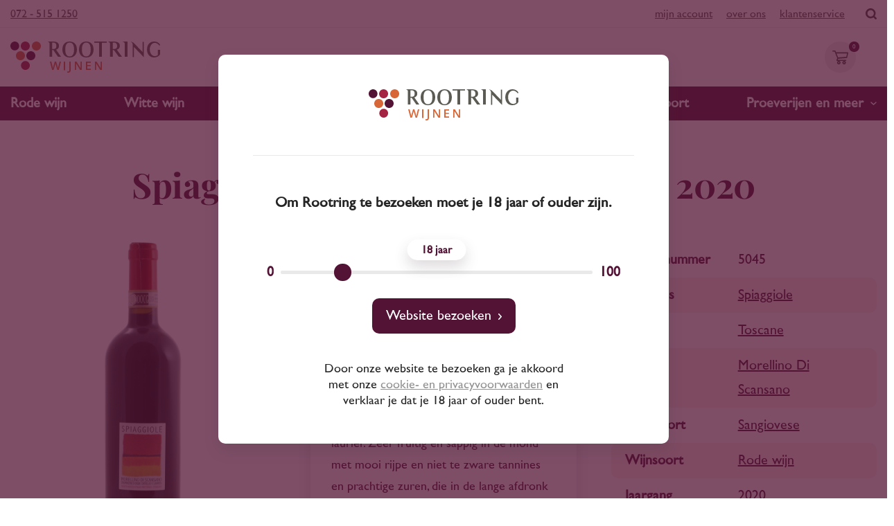

--- FILE ---
content_type: text/html; charset=UTF-8
request_url: https://rootring-wijnen.nl/spiaggiole-morellino-di-scansano-2020
body_size: 9064
content:
<!-- Pagina geladen in 0.0214 seconden --><!DOCTYPE html><html lang="nl"><head><meta charset="UTF-8"><title>Spiaggiole Morellino Di Scansano 2020 • Rootring Wijnen</title><meta property="og:type" content="website"><meta property="og:url" content="https://rootring-wijnen.nl/spiaggiole-morellino-di-scansano-2020"><meta property="og:title" content="Spiaggiole Morellino Di Scansano 2020"><meta property="og:description" content=""><meta property="twitter:image" content="https://rootring-wijnen.nl/images/og-image.jpg"><meta property="og:image" content="https://rootring-wijnen.nl/images/og-image.jpg"><meta name="viewport" content="width=device-width, initial-scale=1"><meta name="theme-color" content="#531335"><link rel="stylesheet" href="/css/style.min.css?v=2"><link rel="canonical" href="/spiaggiole-morellino-di-scansano-2020"><link rel="icon" href="/images/favicon.png"><script>(function(w,d,s,l,i){w[l]=w[l]||[];w[l].push({'gtm.start':new Date().getTime(),event:'gtm.js'});var f=d.getElementsByTagName(s)[0],j=d.createElement(s),dl=l!='dataLayer'?'&l='+l:'';j.async=true;j.src='https://www.googletagmanager.com/gtm.js?id='+i+dl;f.parentNode.insertBefore(j,f)})(window,document,'script','dataLayer','GTM-T6ND4DMS');</script><script>!function(f,b,e,v,n,t,s){if(f.fbq)return;n=f.fbq=function(){n.callMethod?n.callMethod.apply(n,arguments):n.queue.push(arguments)};if(!f._fbq)f._fbq=n;n.push=n;n.loaded=!0;n.version='2.0';n.queue=[];t=b.createElement(e);t.async=!0;t.src=v;s=b.getElementsByTagName(e)[0];s.parentNode.insertBefore(t,s)}(window,document,'script','https://connect.facebook.net/en_US/fbevents.js');fbq('init','1096343355186272');fbq('track','PageView');</script><noscript><img height="1" width="1" style="display:none" src="https://www.facebook.com/tr?id=1096343355186272&ev=PageView&noscript=1"/></noscript></head><body class="tpl-product"><noscript><iframe src="https://www.googletagmanager.com/ns.html?id=GTM-T6ND4DMS " height="0" width="0" style="display:none;visibility:hidden"></iframe></noscript><div class="topbar"><div class="container"><div class="topbar__inner"><a href="tel:+31725151250">072 - 515 1250</a><nav class="topbar__nav"><ul><li><a href="/mijn-account">Mijn account</a></li><li><a href="/over-rootring">Over ons</a></li><li><a href="/klantenservice">Klantenservice</a></li></ul></nav><a href="/zoeken" class="topbar__search"><svg height="16" viewBox="0 0 16 16" width="16" xmlns="http://www.w3.org/2000/svg"><path d="m13.202414 11.3806587c1.3889033-2.00099342 1.6796767-4.56595668.7738807-6.82717308-.9054281-2.26121639-2.8862945-3.91641134-5.27229306-4.4056637-2.3863666-.48919715-4.85858498.25268684-6.58104956 1.97513673-1.72246457 1.72244989-2.46430492 4.19466959-1.97514302 6.58102859.48919872 2.38599096 2.14445414 4.36683266 4.40567774 5.27227626 2.2612236.9057932 4.82619503.6146434 6.8271948-.7742371l2.4043099 2.4043023v.0003594c.2401089.2483712.5700724.389994.9154947.3932685.3454222.0028308.677907-.1330363.9220094-.3774601.2444153-.2444145.3802875-.5765393.3774612-.9220065-.0029155-.3454672-.1448976-.6753836-.3932697-.9154917zm-10.56906251-4.10476938c0-1.23145842.48955758-2.41221567 1.36010198-3.28278491.87092167-.87056003 2.05206916-1.35936151 3.28316343-1.35936151 1.23146233 0 2.41222335.48955602 3.2827954 1.36009765.8709216.87091889 1.3597339 2.05206262 1.359366 3.28315296 0 1.23145842-.4891989 2.41221567-1.3601022 3.28278489-.87092165.8709189-2.05170107 1.3597296-3.28316341 1.3593617-1.23109427-.0010785-2.41111915-.4906328-3.28169115-1.361202-.87020394-.87056005-1.35936585-2.05095844-1.36047005-3.28204878z" fill="#474747"/></svg></a></div></div></div><header class="header"><div class="container"><div class="header__inner"><a href="/" class="header__logo" title="Veel meer dan zomaar een wijn"><img src="/images/logo.svg" alt="Rootring Wijnen" width="216" height="45"></a><a href="/winkelwagen" class="header__cart"><svg height="20" viewBox="0 0 23 20" width="23" xmlns="http://www.w3.org/2000/svg"><path d="m.76671283 0c-.42336914 0-.76671283.34744719-.76671283.77590721 0 .42844616.34315202.7759072.76671283.7759072h2.54752556c1.26887984 3.18042983 2.51863864 6.36667862 3.77734188 9.55278889l-1.15798691 2.8205319c-.09697427.2352429-.06969826.5186261.07023676.7304177.14011299.211787.388609.345466.64048655.3444471h12.77778653c.4050102.0057064.777574-.3659172.777574-.7759736 0-.409867-.3725683-.78168-.777574-.7759072h-11.62778574l.66275641-1.600121 12.30683383-.9939796c.3221189-.0256168.6137445-.2796194.6868517-.5980133l1.5334256-6.7241289c.1003604-.45298276-.2919906-.94710463-.7506493-.94567299h-16.8589203l-.83051049-2.10129027c-.11373143-.28449161-.40750643-.48491314-.71071874-.48491314zm5.19625013 4.16666667h15.33333334l-1.1942568 4.94528225-11.69431745.88805108zm3.40740741 10.83333333c-1.40236111 0-2.55555556 1.128125-2.55555556 2.5s1.15319445 2.5 2.55555556 2.5c1.40236113 0 2.55555553-1.128125 2.55555553-2.5s-1.1531944-2.5-2.55555553-2.5zm7.66666663 0c-1.4023611 0-2.5555555 1.128125-2.5555555 2.5s1.1531944 2.5 2.5555555 2.5 2.5555556-1.128125 2.5555556-2.5-1.1531945-2.5-2.5555556-2.5zm-7.66666663 1.6666667c.47806848 0 .85185183.3656613.85185183.8333333s-.37378715.8333333-.85185183.8333333c-.47806848 0-.85185185-.3658064-.85185185-.8333333 0-.4676757.3739355-.8333333.85185185-.8333333zm7.66666663 0c.4780685 0 .8518519.3658064.8518519.8333333 0 .4676757-.3739355.8333333-.8518519.8333333-.4780684 0-.8518518-.3656613-.8518518-.8333333s.3737872-.8333333.8518518-.8333333z" fill="#474747"/></svg><div class="header__cart-counter">0</div></a><div class="header__mobile"><a href="#" class="js-mobile-menu"><svg height="16" viewBox="0 0 17 16" width="17" xmlns="http://www.w3.org/2000/svg"><path d="m1434.42946 79h-13.8377c-.89139 0-1.59176-.6799643-1.59176-1.5s.72156-1.5 1.59176-1.5h13.81648c.89139 0 1.59176.6799643 1.59176 1.5s-.70037 1.5-1.57046 1.5zm-13.80716 3h9.7554c.90849 0 1.6223.6799643 1.6223 1.5s-.71381 1.5-1.6223 1.5h-9.7554c-.90849 0-1.6223-.6799643-1.6223-1.5s.7354-1.5 1.6223-1.5zm-.03054 7h13.81648c.89139 0 1.59176.6799643 1.59176 1.5s-.72156 1.5-1.59176 1.5h-13.81648c-.89139 0-1.59176-.6799643-1.59176-1.5s.72156-1.5 1.59176-1.5z" fill="#474747" transform="matrix(-1 0 0 1 1436 -76)"/></svg></a></div></div></div><nav class="header__nav"><div class="container"><ul><li><a href="/rode-wijn">Rode wijn <span class="mobile">Rood</span></a></li><li><a href="/witte-wijn">Witte wijn <span class="mobile">Wit</span></a></li><li><a href="/rose-wijn">Rosé wijn <span class="mobile">Rosé</span></a></li><li><a href="/mousserende-wijn">Mousserende wijn <span class="mobile">Mousserend</span></a></li><li><a href="/landen">Landen <span class="mobile">Landen</span></a></li><li><a href="/druivensoorten">Druivensoort <span class="mobile">Druiven</span></a></li><li class="header__dropdown"><a href="/wijnproeverij">Proeverijen en meer<span class="mobile">Meer</span><svg height="17" viewBox="0 0 30 17" width="30" xmlns="http://www.w3.org/2000/svg"><path d="m6.50368755 8.1401165c.03338304.5739211.26463405 1.11861755.65410287 1.54168102l10.96744198 11.96039768h.0003477c.4409321.5075249 1.0679013.8151758 1.73939.8537624.6711416.0382385 1.3294463-.1960562 1.8252957-.6497059.4958762-.4539968.7876351-1.0887166.8084928-1.7603321.021212-.6719536-.2302006-1.3237419-.6968688-1.8075863l-9.4255905-10.27846671 9.4255905-10.27846675c.4666682-.48388886.7180826-1.13570383.6968688-1.80731932-.020864-.67160658-.3126166-1.30674464-.8084928-1.76033204-.4958761-.4536497-1.154163-.68794534-1.8252957-.64970589-.6714887.03858563-1.2984668.3462286-1.73939.85376238l-10.96744197 11.96039767h-.00034771c-.45484617.49431861-.69061057 1.15136626-.65410287 1.82226982z" fill="#fff" transform="matrix(0 -1 -1 0 23 23)"/></svg></a><div class="dropdown"><ul><li><a href="/wijnweetje">Wijnweetje</a></li><li><a href="/wijnproeverij">Wijnproeverij</a></li><li><a href="/wijnmakersdiner">Wijnmakersdiner</a></li><li><a href="/wijnabonnement">Wijnabonnement</a></li><li><a href="/olijfolie">Olijfolie</a></li><li><a href="/kaas">Kaas</a></li><li><a href="/accessoires">Accessoires</a></li></ul></div></li></ul></div></nav></header><nav class="mobile-menu"><div class="mobile-menu__close"><a href="#" class="js-mobile-menu-close"><svg height="9" viewBox="0 0 10 9" width="10" xmlns="http://www.w3.org/2000/svg"><path d="m3.50683594 8.51660156v-3.53320312h-3.50683594v-1.4765625h3.50683594v-3.50683594h1.49414062v3.50683594h3.50683594v1.4765625h-3.50683594v3.53320312z" fill="#531335" transform="translate(.746094 .400391)"/></svg></a></div><ul><li><a href="/rode-wijn">Rode wijn</a></li><li><a href="/witte-wijn">Witte wijn</a></li><li><a href="/rose-wijn">Rosé wijn</a></li><li><a href="/mousserende-wijn">Mousserende wijn</a></li><li><a href="/landen">Landen</a></li><li><a href="/druivensoorten">Druivensoorten</a></li><li><a href="/wijnproeverij">Proeverijen en meer</a></li></ul><ul><li><a href="/mijn-account">Mijn account</a></li><li><a href="/over-rootring">Over ons</a></li><li><a href="/klantenservice">Klantenservice</a></li></ul></nav><script src="/js/jquery.js"></script><main id="main-content"><script type="application/ld+json">{"@context":"http:\/\/schema.org\/","@type":"BreadcrumbList","itemListElement":[{"@type":"ListItem","position":1,"name":"Spiaggiole Morellino Di Scansano 2020","item":"https:\/\/rootring-wijnen.nl\/spiaggiole-morellino-di-scansano-2020"}]}</script><div class="intro"><div class="container"><div class="intro__inner"><ul class="breadcrumb"><li><a href="/">Home</a></li><li><a href="https://rootring-wijnen.nl/spiaggiole-morellino-di-scansano-2020">Spiaggiole Morellino Di Scansano 2020</a></li></ul><h1>Spiaggiole Morellino Di Scansano 2020</h1></div></div></div><div class="product"><div class="container"><div class="product__inner"><div class="product__visuals product-visuals"><div class="product-visuals__primary"><picture><a href="/images/products/spiaggiole-morellino-di-scansano-2020-ac7f.webp" rel="magnific" class="image-link"><source srcset="/images/products/spiaggiole-morellino-di-scansano-2020-ac7f.webp" type="image/webp"><img src="/images/products/spiaggiole-morellino-di-scansano-2020-ac7f.png" alt="Spiaggiole Morellino Di Scansano 2020" width="286" height="1160" class="js-primary"></a></picture></div><div class="product-visuals__thumbs"><div class="js-thumb product-visuals__thumbnail product-visuals__thumbnail--active"><picture><img src="/images/products/spiaggiole-morellino-di-scansano-2020-ac7f.webp" alt="Spiaggiole Morellino Di Scansano 2020"></picture></div></div></div><div class="product__purchase"><div class="product__price"><div class="product__price-inner">14<sup>43</sup></div><div class="product__discount">/ 10% korting vanaf 6+</div></div><form class="product-purchase" method="POST"><input type="hidden" name="quantity" value="1"><input type="hidden" name="id_product" value="10475"><div class="product-purchase__quantity"><a href="#" class="js-quantity-decrease disabled"><svg height="3" viewBox="0 0 10 3" width="10" xmlns="http://www.w3.org/2000/svg"><path d="m3.50683594 1.4765625h-3.50683594v-1.4765625h3.50683594 1.49414062 3.50683594v1.4765625h-3.50683594z" fill="#531335" transform="translate(.746094 .907227)"/></svg></a><span class="js-quantity">1</span><a href="#" class="js-quantity-increase"><svg height="9" viewBox="0 0 10 9" width="10" xmlns="http://www.w3.org/2000/svg"><path d="m3.50683594 8.51660156v-3.53320312h-3.50683594v-1.4765625h3.50683594v-3.50683594h1.49414062v3.50683594h3.50683594v1.4765625h-3.50683594v3.53320312z" fill="#531335" transform="translate(.746094 .400391)"/></svg></a></div><button class="btn btn--cart" type="submit"><svg height="20" viewBox="0 0 23 20" width="23" xmlns="http://www.w3.org/2000/svg"><path d="m.76671283 0c-.42336914 0-.76671283.34744719-.76671283.77590721 0 .42844616.34315202.7759072.76671283.7759072h2.54752556c1.26887984 3.18042983 2.51863864 6.36667862 3.77734188 9.55278889l-1.15798691 2.8205319c-.09697427.2352429-.06969826.5186261.07023676.7304177.14011299.211787.388609.345466.64048655.3444471h12.77778653c.4050102.0057064.777574-.3659172.777574-.7759736 0-.409867-.3725683-.78168-.777574-.7759072h-11.62778574l.66275641-1.600121 12.30683383-.9939796c.3221189-.0256168.6137445-.2796194.6868517-.5980133l1.5334256-6.7241289c.1003604-.45298276-.2919906-.94710463-.7506493-.94567299h-16.8589203l-.83051049-2.10129027c-.11373143-.28449161-.40750643-.48491314-.71071874-.48491314zm5.19625013 4.16666667h15.33333334l-1.1942568 4.94528225-11.69431745.88805108zm3.40740741 10.83333333c-1.40236111 0-2.55555556 1.128125-2.55555556 2.5s1.15319445 2.5 2.55555556 2.5c1.40236113 0 2.55555553-1.128125 2.55555553-2.5s-1.1531944-2.5-2.55555553-2.5zm7.66666663 0c-1.4023611 0-2.5555555 1.128125-2.5555555 2.5s1.1531944 2.5 2.5555555 2.5 2.5555556-1.128125 2.5555556-2.5-1.1531945-2.5-2.5555556-2.5zm-7.66666663 1.6666667c.47806848 0 .85185183.3656613.85185183.8333333s-.37378715.8333333-.85185183.8333333c-.47806848 0-.85185185-.3658064-.85185185-.8333333 0-.4676757.3739355-.8333333.85185185-.8333333zm7.66666663 0c.4780685 0 .8518519.3658064.8518519.8333333 0 .4676757-.3739355.8333333-.8518519.8333333-.4780684 0-.8518518-.3656613-.8518518-.8333333s.3737872-.8333333.8518518-.8333333z" fill="#474747"/></svg>Toevoegen</button></form><div class="product__desc"><div class="show-more product-desc"><p>Over de wijn: 
Paarsrood. In de neus zeer veel zoetig kersenfruit en kruiden als laurier. Zeer fruitig en sappig in de mond met mooi rijpe en niet te zware tannines en prachtige zuren, die in de lange afdronk de overhand nemen.</p><p>Wijnhuis:
Deze producent is zeer nauw betrokken geweest bij de selectie van de beste Sangiovese kloon voor Chianti Classico. Zij maken pure wijnen, met nadruk op terroir.</p><p>Eigenaar Calogero Calì komt oorspronkelijk uit Zuid-Italië, maar verdiende zijn geld in de advocatuur in Milaan. Hij is eigenaar van Rocca di Castagnoli sinds 1981 en heeft sindsdien nog vier andere wijnbedrijven verworven. Hij heeft een indrukwekkend team van wijnmakers en druiventelers, onder leiding van Daniele Pagni, in dienst om de wijnen van alle bedrijven zo te krijgen als hij het hebben wil. Het eindresultaat is nooit een megalomane en dure blockbuster maar eerder een verteerbare en elegante wijn voor een fatsoenlijke prijs. Rocca di Castagnoli ligt in Chianti Classico, net ten zuiden van Gaiole. De Rocca zelf is de toren die het hoogste punt van het gehucht Castagnoli markeert. In de middeleeuwen werd hier al wijn gemaakt. Het is een enorm landgoed van 850 hectare waarvan ongeveer 100 beplant zijn met druivenstokken. De wijngaarden liggen tussen de 380 en 500 meter hoog. Het bedrijf is intensief betrokken geweest bij het vaststellen van de beste Sangiovese kloon voor Chianti Classico. De wijnen staan erom bekend dat ze zeer puur Sangiovese fruit combineren met een nadruk op terroir en dat ze goed kunnen ouderen. Daarom worden de wijnen hier vaak een jaar later uitgebracht dan bij de meeste andere domeinen.</p></div><a href="#" class="show-more__button js-product-desc">Lees meer <svg height="17" viewBox="0 0 30 17" width="30" xmlns="http://www.w3.org/2000/svg"><path d="m6.50368755 8.1401165c.03338304.5739211.26463405 1.11861755.65410287 1.54168102l10.96744198 11.96039768h.0003477c.4409321.5075249 1.0679013.8151758 1.73939.8537624.6711416.0382385 1.3294463-.1960562 1.8252957-.6497059.4958762-.4539968.7876351-1.0887166.8084928-1.7603321.021212-.6719536-.2302006-1.3237419-.6968688-1.8075863l-9.4255905-10.27846671 9.4255905-10.27846675c.4666682-.48388886.7180826-1.13570383.6968688-1.80731932-.020864-.67160658-.3126166-1.30674464-.8084928-1.76033204-.4958761-.4536497-1.154163-.68794534-1.8252957-.64970589-.6714887.03858563-1.2984668.3462286-1.73939.85376238l-10.96744197 11.96039767h-.00034771c-.45484617.49431861-.69061057 1.15136626-.65410287 1.82226982z" fill="#fff" transform="matrix(0 -1 -1 0 23 23)"/></svg></a></div></div><div class="product__specs"><table class="table table--striped"><tr><td>Artikelnummer</td><td>5045</tr></tr><tr><td>Wijnhuis</td><td><a href="/wijnhuis/spiaggiole">Spiaggiole</a></tr></tr><tr><td>Streek</td><td><a href="/italie/toscane">Toscane</a></tr></tr><tr><td>Gebied</td><td><a href="/gebied/morellino-di-scansano">Morellino Di Scansano</a></tr></tr><tr><td>Druifsoort</td><td><a href="/druif/sangiovese">Sangiovese</a></td></tr><tr><td>Wijnsoort</td><td><a href="/rode-wijn">Rode wijn</a></td></tr><tr><td>Jaargang</td><td>2020</tr></tr><tr><td>Inhoud</td><td>750 ml</tr></tr><tr><td>Alchohol</td><td>13.50 %</tr></tr><tr><td>Land</td><td><a href="/land/italie">Italië</a></tr></tr></table><div class="product__score"></div></div></div></div></div><div class="product-delivery"><div class="container"><div class="product-delivery__inner"><h2 class="product-delivery__title">Gratis bezorgd binnen een straal van 20 km of bij besteding van € 100,-</h2><p>Wanneer dit niet het geval is bedragen de verzendkosten € 6,95. Uiteraard is gratis afhalen in <a href="/over-rootring">onze winkel</a> ook mogelijk.</p><img src="/images/store-large.jpg" alt="Gratis bezorging binnen een straal van 20 km" width="1600" height="555" loading="lazy"></div></div></div><script type="application/ld+json">{"@context":"http:\/\/schema.org\/","@type":"Product","name":"Spiaggiole Morellino Di Scansano 2020","image":["https:\/\/rootring-wijnen.nl\/images\/products\/spiaggiole-morellino-di-scansano-2020-ac7f.webp"],"description":"Over de wijn: \r\nPaarsrood. In de neus zeer veel zoetig kersenfruit en kruiden als laurier. Zeer fruitig en sappig in de mond met mooi rijpe en niet te zware tannines en prachtige zuren, die in de lange afdronk de overhand nemen.\r\n\r\nWijnhuis:\r\nDeze producent is zeer nauw betrokken geweest bij de selectie van de beste Sangiovese kloon voor Chianti Classico. Zij maken pure wijnen, met nadruk op terroir.\r\n\r\nEigenaar Calogero Cal\u00ec komt oorspronkelijk uit Zuid-Itali\u00eb, maar verdiende zijn geld in de advocatuur in Milaan. Hij is eigenaar van Rocca di Castagnoli sinds 1981 en heeft sindsdien nog vier andere wijnbedrijven verworven. Hij heeft een indrukwekkend team van wijnmakers en druiventelers, onder leiding van Daniele Pagni, in dienst om de wijnen van alle bedrijven zo te krijgen als hij het hebben wil. Het eindresultaat is nooit een megalomane en dure blockbuster maar eerder een verteerbare en elegante wijn voor een fatsoenlijke prijs. Rocca di Castagnoli ligt in Chianti Classico, net ten zuiden van Gaiole. De Rocca zelf is de toren die het hoogste punt van het gehucht Castagnoli markeert. In de middeleeuwen werd hier al wijn gemaakt. Het is een enorm landgoed van 850 hectare waarvan ongeveer 100 beplant zijn met druivenstokken. De wijngaarden liggen tussen de 380 en 500 meter hoog. Het bedrijf is intensief betrokken geweest bij het vaststellen van de beste Sangiovese kloon voor Chianti Classico. De wijnen staan erom bekend dat ze zeer puur Sangiovese fruit combineren met een nadruk op terroir en dat ze goed kunnen ouderen. Daarom worden de wijnen hier vaak een jaar later uitgebracht dan bij de meeste andere domeinen.","gtin13":"8017257041009","sku":"5045","brand":{"@type":"Brand","name":"Rootring Wijnen"},"offers":{"@type":"Offer","url":"https:\/\/rootring-wijnen.nl\/spiaggiole-morellino-di-scansano-2020","priceCurrency":"EUR","price":14.43,"priceValidUntil":"2026-02-20T05:58:38+01:00","itemCondition":"NewCondition","availability":"https:\/\/schema.org\/InStock","seller":{"@type":"Organization","name":"Rootring Wijnen"}}}</script><script src="/js/product.js"></script><script src="/js/magnific-popup.min.js"></script><script>$('.image-link').magnificPopup({type:'image'});</script></main><footer class="footer"><div class="container"><div class="footer__top"><div class="footer__top-col"><strong>Ruim assortiment</strong><p>4000+ wijnen in ons assortiment</p></div><div class="footer__top-col"><strong>Advies nodig?</strong><p>Wij kunnen je altijd adviseren</p></div><div class="footer__top-col"><strong>Wijnprofessionals</strong><p>10+ jaar ervaring</p></div></div><div class="footer__inner"><div class="footer__col"><h5>Wijn</h5><ul><li><a href="/rode-wijn">Rode wijn</a></li><li><a href="/witte-wijn">Witte wijn</a></li><li><a href="/rose-wijn">Rose wijn</a></li><li><a href="/mousserende-wijn">Mousserende wijn</a></li><li><a href="/alle-producten">Bekijk alle wijnen</a></li></ul></div><div class="footer__col"><h5>Landen</h5><ul><li><a href="/land/frankrijk">Frankrijk</a></li><li><a href="/land/italie">Italië</a></li><li><a href="/land/spanje">Spanje</a></li><li><a href="/land/argentinie">Argentinië</a></li><li><a href="/landen">Bekijk alle landen</a></li></ul></div><div class="footer__col"><h5>Druivensoorten</h5><ul><li><a href="/druif/cabernet-sauvignon">Cabernet Sauvignon</a></li><li><a href="/druif/chardonnay">Chardonnay</a></li><li><a href="/druif/merlot">Merlot</a></li><li><a href="/druif/pinot-grigio">Pinot Grigio</a></li><li><a href="/druivensoorten">Bekijk alle druivensoorten</a></li></ul></div><div class="footer__col"><h5>Service</h5><ul><li><a href="/retourneren-bezorging">Retourneren & bezorging</a></li><li><a href="/over-rootring">Over ons</a></li><li><a href="/klantenservice">Klantenservice</a></li><li><a href="/privacybeleid">Privacybeleid</a></li><li><a href="/algemene-voorwaarden">Algemene voorwaarden</a></li></ul></div></div><div class="footer__bottom"><div class="footer__copy">Copyright 2026 - Rootring Wijnen</div><div class="footer__social"><svg height="68" viewBox="0 0 252 68" width="252" xmlns="http://www.w3.org/2000/svg"><g fill="#531335"><path d="m74 0c-5.36 0-9.56 3.53-9.56 8v51.79c0 4.51 4.2 8.05 9.56 8.05s9.6701546-3.61 9.6701546-8.05v-51.75c.0298454-4.43-4.3101546-8.04-9.6701546-8.04z"/><path d="m43.57.41c-5.34 0-9.53 3.52-9.53 8v20.06l-16.32-24.21-.1-.14c-.0905316-.12481543-.1873221-.24496911-.29-.36-1.7320059-2.17295597-4.3931753-3.39405042-7.17-3.29h-.4-.23c-5.35-.06-9.53 3.46-9.53 8v51.5c0 4.49 4.18 8 9.53 8s9.63-3.59 9.63-8v-20.15l15.52 23c.5549403 1.2185297 1.4036457 2.2802705 2.47 3.09 1.6622636 1.3608357 3.7519622 2.0904593 5.9 2.06h.52c5.31 0 9.64-3.59 9.64-8v-51.5c0-4.46-4.33-8.06-9.64-8.06z"/><path d="m182.34.78c-1.471568.0021956-2.930998.2663151-4.31.78l-11.28 4.05c-4.88 1.74-7.13 7.5-5.13 13.14 1.58 4.41 5.55 7.49 9.65 7.49h.41v32c0 5.18 4.68 9.24 10.66 9.24s10.76-4.15 10.76-9.24v-48.22c-.01-5.09-4.83-9.24-10.76-9.24zm0 62.32c-3.53 0-6.29-2.14-6.29-4.87v-37.88l-3.58 1.32c-.379276.1325932-.778215.2002098-1.18.2-2.27 0-4.61-1.93-5.56-4.57-1.18-3.33-.08-6.65 2.49-7.56l11.32-4.07c.895349-.33598862 1.843686-.50872151 2.8-.51 3.52 0 6.39 2.19 6.39 4.88v48.2c-.01 2.67-2.87 4.86-6.39 4.86z"/><path d="m245.13 30.14c2.06718-2.9750482 3.183-6.5073135 3.2-10.13 0-10.6-9.33-19.23-20.8-19.23s-20.79 8.63-20.79 19.23c.018296 3.6240644 1.130122 7.1582085 3.19 10.14-4.123 3.983072-6.484562 9.4477842-6.56 15.18 0 12.31 10.84 22.32 24.16 22.32s24.16-10 24.16-22.32c-.066104-5.7371207-2.42894-11.2083835-6.56-15.19zm-17.6 33.13c-10.91 0-19.79-8-19.79-18 .096828-5.1621007 2.495516-10.0108245 6.54-13.22l1.72-1.36-1.43-1.68c-2.183765-2.4934676-3.403889-5.6856515-3.44-9 0-8.19 7.37-14.86 16.42-14.86s16.45 6.67 16.45 14.86c-.034554 3.3182696-1.262806 6.513145-3.46 9l-1.43 1.69 1.71 1.4c4.069525 3.1888745 6.474503 8.0503133 6.54 13.22-.03 9.9-8.91 17.95-19.83 17.95z"/><path d="m115.85 39.35c-1.399498-1.227603-2.252356-2.962108-2.37-4.82-.053011-2.2098082.96826-4.3082587 2.74-5.63l5-5.25 3.35-3.61-13.74-14.73c-2.19-2.68-4.78-4.09-7.48-4.09-2.678974.12995397-5.2166457 1.2404076-7.13 3.12-4.81 4.93-3.09 10.16.1 13.41l15.46 16.63-15.54 16.85c-2.36 2.63-4.89 8.44.55 13.54 1.633791 1.5767921 3.809525 2.4678412 6.08 2.49 4.13 0 7.22-2.94 7.81-3.54l13.85-15z"/><path d="m153.77 3.94h-.05c-1.980935-1.88435458-4.578358-2.98586058-7.31-3.1-2.88 0-5.57 1.43-7.79 4.15l-17.36 18.66-5 5.25c-1.77174 1.3217413-2.793011 3.4201918-2.74 5.63.109932 1.8599357.964175 3.5972563 2.37 4.82l22.89 24.73c.6.61 3.79 3.64 8.11 3.64 2.399898-.0215247 4.6992-.9670324 6.42-2.64 5.7-5.33 3-11.42.54-14.2l-15.26-16.51 15.12-16.26c3.37-3.42 5.16-8.94.06-14.17zm-20.29 30.43 17.56 19c2 2.27 3 5.81-.31 8.93-1.035477 1.024844-2.423531 1.6151245-3.88 1.65-2.043007-.1292404-3.966188-1.0089175-5.4-2.47l-23-24.84-.08-.08c-.669801-.5480997-1.085484-1.3469332-1.15-2.21 0-.6.11-1.53 1.54-2.73l22.66-24.25c1.55-1.89 3.22-2.85 5-2.85 1.778491.11413038 3.456931.86286371 4.73 2.11 2.75 2.84 2.7 6-.17 8.92z"/></g></svg><a href="https://www.instagram.com/rootring_wijnen/" rel="nofollow noopener" target="_blank"><svg height="560" viewBox="0 0 560 560" width="560" xmlns="http://www.w3.org/2000/svg"><g fill="#531335"><path d="m466.672 0h-373.34c-24.754 0-48.492 9.832-65.996 27.336s-27.336 41.242-27.336 65.996v373.34c0 24.754 9.832 48.492 27.336 65.996s41.242 27.336 65.996 27.336h373.34c24.754 0 48.492-9.832 65.996-27.336s27.336-41.242 27.336-65.996v-373.34c0-24.754-9.832-48.492-27.336-65.996s-41.242-27.336-65.996-27.336zm46.668 466.67c0 12.375-4.918007 24.246-13.671907 32.996-8.75 8.7539-20.621 13.668-32.996 13.668h-373.34c-12.375 0-24.246-4.9141-32.996-13.668-8.7539-8.75-13.668-20.621-13.668-32.996v-373.34c0-12.375 4.9141-24.246 13.668-32.996 8.75-8.7539 20.621-13.668 32.996-13.668h373.34c12.375 0 24.246 4.9141 32.996 13.668 8.7539 8.75 13.671907 20.621 13.671907 32.996z"/><path d="m280.002 140c-37.129 0-72.738 14.75-98.996 41.004-26.254 26.258-41.004 61.867-41.004 98.996s14.75 72.738 41.004 98.996c26.258 26.254 61.867 41.004 98.996 41.004s72.738-14.75 98.996-41.004c26.254-26.258 41.004-61.867 41.004-98.996s-14.75-72.738-41.004-98.996c-26.258-26.254-61.867-41.004-98.996-41.004zm0 233.33c-24.754 0-48.492-9.832-65.996-27.336s-27.336-41.242-27.336-65.996 9.832-48.492 27.336-65.996 41.242-27.336 65.996-27.336 48.492 9.832 65.996 27.336 27.336 41.242 27.336 65.996-9.832 48.492-27.336 65.996-41.242 27.336-65.996 27.336z"/><path d="m466.672 128.33c0 19.332-15.672 35-35 35-19.332 0-35-15.668-35-35 0-19.328 15.668-35 35-35 19.328 0 35 15.672 35 35"/></g></svg></a></div></div></div></footer><div class="age-check"><div class="age-check__inner"><div class="age-check__header"><img src="/images/logo.svg" alt="Rootring Wijnen" width="216" height="45"></div><div class="age-check__content"><div class="age-check__title">Om Rootring te bezoeken moet je 18 jaar of ouder zijn.</div><form><div class="range-slider"><span class="range-slider__start">0</span><div class="range-slider__inner"><span id="range-slider__bullet" class="range-slider__label">18</span><input id="range-slider__range-line" class="range-slider__range" type="range" value="18" min="0" max="100"></div><span class="range-slider__end">100</span></div><button type="submit" class="btn btn--arrow-right age-check__button js-age-check">Website bezoeken</button></form><p>Door onze website te bezoeken ga je akkoord met onze <a href="/privacybeleid">cookie- en privacyvoorwaarden</a> en verklaar je dat je 18 jaar of ouder bent.</p></div></div><div class="age-check__background"></div></div><script>var rangeSlider=document.getElementById("range-slider__range-line");var rangeBullet=document.getElementById("range-slider__bullet");rangeSlider.addEventListener("input",showSliderValue,false);function showSliderValue(){rangeBullet.innerHTML=rangeSlider.value;if(rangeSlider.value<18){document.querySelector('.js-age-check').disabled=true}else{document.querySelector('.js-age-check').disabled=false}}if(!sessionStorage.getItem('agecheck')){$('body').addClass('age-check-open');$('body').addClass('has-popup')}$('.age-check-open').mousedown(function(e){var clickedClass=e.target.className;if(clickedClass=='age-check__background'){$('body').addClass('age-check-misclick')}}).mouseup(function(){$('body').removeClass('age-check-misclick')}).mouseout(function(){$('body').removeClass('age-check-misclick')});$('.js-age-check').click(function(e){e.preventDefault();if(rangeSlider.value>=18){$('body').removeClass('age-check-open');$('body').removeClass('has-popup');sessionStorage.setItem('agecheck',rangeSlider.value)}});</script><script src="/js/main.js?v=4"></script><script async src="https://www.googletagmanager.com/gtag/js?id=UA-51591352-1"></script><script>window.dataLayer=window.dataLayer||[];function gtag(){dataLayer.push(arguments)}gtag('js',new Date());gtag('config','UA-51591352-1',{anonymize_ip:true});</script></body></html>

--- FILE ---
content_type: text/css
request_url: https://rootring-wijnen.nl/css/style.min.css?v=2
body_size: 19442
content:
html{line-height:1.15;-webkit-text-size-adjust:100%}body{margin:0}main{display:block}h1{font-size:2em;margin:.67em 0}hr{box-sizing:content-box;height:0;overflow:visible}pre{font-family:monospace,monospace;font-size:1em}a{background-color:transparent}abbr[title]{border-bottom:none;text-decoration:underline;-webkit-text-decoration:underline dotted;text-decoration:underline dotted}b,strong{font-weight:bolder}code,kbd,samp{font-family:monospace,monospace;font-size:1em}small{font-size:80%}sub,sup{font-size:75%;line-height:0;position:relative;vertical-align:baseline}sub{bottom:-.25em}sup{top:-.5em}img{border-style:none}button,input,optgroup,select,textarea{font-family:inherit;font-size:100%;line-height:1.15;margin:0}button,input{overflow:visible}button,select{text-transform:none}[type=button],[type=reset],[type=submit],button{-webkit-appearance:button}[type=button]::-moz-focus-inner,[type=reset]::-moz-focus-inner,[type=submit]::-moz-focus-inner,button::-moz-focus-inner{border-style:none;padding:0}[type=button]:-moz-focusring,[type=reset]:-moz-focusring,[type=submit]:-moz-focusring,button:-moz-focusring{outline:1px dotted ButtonText}fieldset{padding:.35em .75em .625em}legend{box-sizing:border-box;color:inherit;display:table;max-width:100%;padding:0;white-space:normal}progress{vertical-align:baseline}textarea{overflow:auto}[type=checkbox],[type=radio]{box-sizing:border-box;padding:0}[type=number]::-webkit-inner-spin-button,[type=number]::-webkit-outer-spin-button{height:auto}[type=search]{-webkit-appearance:textfield;outline-offset:-2px}[type=search]::-webkit-search-decoration{-webkit-appearance:none}::-webkit-file-upload-button{-webkit-appearance:button;font:inherit}details{display:block}summary{display:list-item}template{display:none}[hidden]{display:none}.account h2 a,.account h5 a,.btn,button{padding:.8rem 2rem;display:inline-block;font-family:"Gill Sans",Helvetica,Arial,sans-serif;font-size:2rem;font-weight:500;text-decoration:none;color:#fff;background-color:#531335;transition:all ease-in-out .3s;border:0;border-radius:1rem}@media screen and (max-width:500px){.account h2 a,.account h5 a,.btn,button{padding:.6rem 1.5rem}}.account h2 a:hover,.account h5 a:hover,.btn:hover,button:hover{color:#fff;background-color:#7d1d50}.account h2 a:active,.account h5 a:active,.btn:active,button:active{transform:scale(.95)}.account h2 a:focus,.account h5 a:focus,.btn:focus,button:focus{box-shadow:0 0 0 3px rgba(91,90,83,.3)}.btn--secondary,button--secondary{color:#5b5a53;background-color:#ededed;font-weight:700}.btn--secondary:hover,button--secondary:hover{color:#5b5a53;background-color:#d4d4d4}.btn--secondary:focus,button--secondary:focus{box-shadow:0 0 0 3px rgba(237,237,237,.3)}.btn--border,button--border{color:#531335;border:.1rem solid #531335;background:0 0}.btn--border:hover,button--border:hover{background:#531335}.btn--arrow-right::after,button--arrow-right::after{content:"";margin-left:1rem;display:inline-block;width:.5rem;height:.9rem;background-image:url(../images/icons/icon-arrow-right.svg);background-size:100%;background-repeat:no-repeat}.btn--arrow-right.btn--secondary::after,button--arrow-right.btn--secondary::after{background-image:url(../images/icons/icon-arrow-right-dark.svg)}.btn--cart,button--cart{display:flex;align-items:center;background:#009513}.btn--cart svg,button--cart svg{margin-right:1rem}.btn--cart svg path,button--cart svg path{fill:#fff}.btn--cart:hover,button--cart:hover{background-color:#00620c}button{line-height:inherit}label{margin-bottom:1rem;display:flex;align-items:center;justify-content:space-between;font-weight:600;line-height:1;color:#531335}label small{margin-right:auto;margin-left:.5rem}label span{margin-left:1rem;margin-right:auto;margin-bottom:.75rem}label span.icon{margin-bottom:0;margin-left:0}select{padding:1.3rem 3rem 1.3rem 1.5rem;margin-bottom:3rem;width:100%;border:.1rem solid #d9c3c7;color:#531335;-moz-appearance:none;-webkit-appearance:none;appearance:none;background-image:url([data-uri]);background-repeat:no-repeat,repeat;background-position:right 1.5rem top 50%,0 0;background-size:1.2rem auto,100%;background-color:#fff;border-radius:.5rem}select:focus{outline:0;border-color:#531335}input,textarea{padding:1.3rem 1.5rem;margin-bottom:3rem;width:100%;color:#531335;background:#fff;border:.1rem solid #d9c3c7;border-radius:.5rem;transition:all .4s ease-in-out}input:focus,textarea:focus{outline:0;border-color:#531335}input::-moz-placeholder, textarea::-moz-placeholder{color:rgba(83,19,53,.5)}input:-ms-input-placeholder, textarea:-ms-input-placeholder{color:rgba(83,19,53,.5)}input::placeholder,textarea::placeholder{color:rgba(83,19,53,.5)}input[type=checkbox],input[type=radio],textarea[type=checkbox],textarea[type=radio]{width:auto}textarea{padding:2rem 1.5rem;height:15rem}[type=submit]{-moz-appearance:none;-webkit-appearance:none;appearance:none}.check{position:relative;margin-bottom:.5rem;cursor:pointer}.check input{opacity:0;position:absolute;left:0}.check label{padding:.2rem 0 .2rem 2.5rem;font-weight:400;line-height:2.3rem;display:block;cursor:pointer}.check label::before{content:"";background-color:#fff;border:.1rem solid #d9c3c7;display:inline-block;height:1.5rem;width:1.5rem;left:0;top:.5rem;border-radius:.3rem;position:absolute;cursor:pointer;transition:all ease-in-out .2s}.check label::after{content:'';display:block;position:absolute;height:.7rem;width:1rem;transition:.2s;opacity:0;transform:scale(1.5);top:.9rem;left:.3rem;background-image:url([data-uri]);background-size:100%;background-repeat:no-repeat;background-position:center;background-color:transparent}.check input:checked+label::after{opacity:1;transform:scale(1)}.check input:focus+label::before{border-color:#531335}.check input[type=radio]:checked:focus+label::after{opacity:1;border-color:#531335;background-color:#531335}.check--radio label{padding:.2rem 0 .2rem 2.5rem}.check--radio label::after,.check--radio label::before{border-radius:100%}.check--radio label::after{height:1.1rem;width:1.1rem;top:.7rem;left:.2rem;background:#531335}*,::after,::before{box-sizing:border-box}html{scroll-behavior:smooth;font-size:62.5%}body{margin:0;padding:0;font-family:"Gill Sans",Helvetica,Arial,sans-serif;font-weight:400;font-size:1.8rem;line-height:1.75;color:#531335;background:#fbefeb}body.tpl-product{background:#fff}body.has-popup{overflow:hidden}#main-content{min-height:60rem}.container{margin:0 auto;width:1300px;max-width:calc(100% - 30px)}.container--narrow{width:65rem;padding:5rem 0}a{color:#0a6cef;-webkit-text-decoration:underline .1rem solid;text-decoration:underline .1rem solid;transition:all .2s linear}a:hover{-webkit-text-decoration-color:transparent;text-decoration-color:transparent;color:#60a4ff}a:active{color:#0041e6}p>a{color:#531335;opacity:.5;-webkit-text-decoration:underline .1rem solid;text-decoration:underline .1rem solid;transition:all .2s linear}p>a:hover{color:#531335;-webkit-text-decoration-color:transparent;text-decoration-color:transparent;opacity:1}p>a:active{color:#531335;opacity:1}picture{display:block;width:100%}picture img{display:block;width:100%;height:100%;-o-object-fit:cover;object-fit:cover}.icon svg{max-height:1rem;width:1rem;margin-left:.5rem;margin-right:.5rem;fill:#5b5a53}hr{margin:3rem 0;border-color:transparent;height:.1rem;background:#ededed}kbd{padding:.5rem 1rem;font-family:"Playfair Display",Helvetica,Arial,sans-serif;background:#fff;border-radius:.5rem;box-shadow:2px 2px 1px #ededed}blockquote{margin:0;padding:2rem;border-left:.5rem solid #531335;background:#fff;box-shadow:0 2px 10px 0 rgba(0,0,0,.07)}blockquote p:first-child{margin-top:0}blockquote p:last-child{margin-bottom:0}pre{white-space:pre-wrap}code{padding:.25em .4em;font-family:SFMono-Regular,Consolas,"Liberation Mono",Menlo,Courier,monospace;background-color:rgba(175,184,193,.2);border-radius:6px}dd>code,li>code,p>code,td>code{padding:.2em .4em;font-family:SFMono-Regular,Consolas,"Liberation Mono",Menlo,Courier,monospace;font-size:85%;background-color:rgba(175,184,193,.2);border-radius:6px}dt{font-weight:700}table{width:100%;border-collapse:collapse;border-spacing:0}table th{font-weight:700;text-align:left}table td,table th{padding:.5rem 1rem;border:.1rem solid #ededed}table.table--striped td,table.table--striped th{border:none}table.table--striped tr:nth-child(even) td{background:#fbefeb}table.table--striped tr:nth-child(even) td:first-child{border-top-left-radius:1rem;border-bottom-left-radius:1rem}table.table--striped tr:nth-child(even) td:last-child{border-top-right-radius:1rem;border-bottom-right-radius:1rem}table.table--hover tr:hover{background:#fbefeb}@font-face{font-family:'Gill Sans';font-style:normal;font-weight:400;font-display:swap;src:local(""),url(fonts/gill-sans.woff2) format("woff2"),url(fonts/gill-sans.woff) format("woff")}@font-face{font-family:'Playfair Display';font-style:normal;font-weight:400;font-display:swap;src:local(""),url(fonts/playfair-display-v28-latin-regular.woff2) format("woff2"),url(fonts/playfair-display-v28-latin-regular.woff) format("woff")}@font-face{font-family:'Playfair Display';font-style:normal;font-weight:700;font-display:swap;src:local(""),url(fonts/playfair-display-v28-latin-700.woff2) format("woff2"),url(fonts/playfair-display-v28-latin-700.woff) format("woff")}h1,h2,h3,h4,h5,h6{margin:1rem 0;font-family:"Playfair Display",Helvetica,Arial,sans-serif;font-weight:700;color:#531335;line-height:1.5;-webkit-font-smoothing:antialiased;-moz-osx-font-smoothing:grayscale}h1{font-size:5rem;letter-spacing:-.0175rem;line-height:1.34}@media screen and (max-width:700px){h1{font-size:3.5rem}}h2{font-size:4rem;letter-spacing:-.011rem}@media screen and (max-width:700px){h2{font-size:3rem}}h3{font-size:3rem}@media screen and (max-width:700px){h3{font-size:2.5rem}}h4{font-size:2.8rem}@media screen and (max-width:700px){h4{font-size:2.2rem}}h5{font-size:2.5rem}@media screen and (max-width:700px){h5{font-size:2rem}}h6{font-size:2rem}@media screen and (max-width:700px){h6{font-size:1.8rem}}.about-intro .container{width:100rem}.about-intro h1{margin:3rem 0 5rem;text-align:center}.about-intro picture{margin-bottom:8rem;border-radius:1rem;box-shadow:0 10px 20px 0 rgba(73,57,66,.18);overflow:hidden}@media screen and (max-width:700px){.about-intro picture{margin-bottom:5rem}}.about-intro picture img{width:100%;height:100%;-o-object-fit:cover;object-fit:cover}.about-intro p{margin-left:auto;margin-right:auto;max-width:80rem}.about .container{width:100rem}.about__item{margin-bottom:10rem;display:flex;align-items:flex-start;justify-content:center}@media screen and (max-width:930px){.about__item{flex-direction:column;align-items:center}}@media screen and (max-width:700px){.about__item{margin-bottom:5rem}}.about__item picture{flex:0 0 40rem;margin-right:5rem;max-width:55rem;border-radius:1rem;box-shadow:0 10px 20px 0 rgba(73,57,66,.18);overflow:hidden}@media screen and (max-width:930px){.about__item picture{margin-right:0;margin-bottom:3rem;flex:0 0 auto}}.about__item picture img{width:100%;height:100%;-o-object-fit:cover;object-fit:cover}.about__item:nth-child(even) picture{order:2;margin-right:0;margin-left:5rem}@media screen and (max-width:930px){.about__item:nth-child(even) picture{order:1;margin-left:0;margin-top:3rem}}.about__item:nth-child(even) .about__content{order:1}@media screen and (max-width:930px){.about__item:nth-child(even) .about__content{order:2}}.about__content{flex-grow:1;max-width:55rem}.about__content h4{margin:0;font-family:"Gill Sans",Helvetica,Arial,sans-serif}.about__content a{color:#531335;opacity:.5}.about__content a:hover{opacity:1}.about__logo{padding-bottom:10rem;text-align:center}@media screen and (max-width:700px){.about__logo{padding-bottom:5rem}}.about__logo img{max-width:75%}.account{display:flex;flex-flow:row wrap}.account .back{color:#531335}.account h1{margin:3.5rem 0 2.5rem 0;flex:1 0 100%;font-size:6rem;letter-spacing:-.2rem}@media screen and (max-width:700px){.account h1{font-size:3.5rem;letter-spacing:-.1rem}}.account h2,.account h5{display:flex;align-items:center}@media screen and (max-width:500px){.account h2,.account h5{flex-direction:column;align-items:flex-start}}.account h2 a,.account h5 a{margin-left:auto;background:#252525}.account h2 a:hover,.account h5 a:hover{background-color:#0c0c0c}@media screen and (max-width:500px){.account h2 a,.account h5 a{margin-left:0;margin-top:1rem}}.account h5{margin:0 0 2rem 0;font-family:"Gill Sans",Helvetica,Arial,sans-serif;letter-spacing:-.05rem}.account__inner:not(.address){display:flex;flex-wrap:wrap;margin:-50px;padding-bottom:10rem}.account__inner:not(.address)>a,.account__inner:not(.address)>div,.account__inner:not(.address)>span{width:calc(100% / 2 - 100px);margin:50px}@media (max-width:1100px){.account__inner:not(.address){display:flex;flex-wrap:wrap;margin:-15px;padding-bottom:7.5rem}.account__inner:not(.address)>a,.account__inner:not(.address)>div,.account__inner:not(.address)>span{width:calc(100% / 1 - 30px);margin:15px}}.account .address{padding-bottom:10rem;width:50%}@media (max-width:1100px){.account .address{padding-bottom:7.5rem;width:100%}}@media (max-width:1100px){.account__column{order:2}.account__column:last-of-type{order:1}}.account__column .gender{margin-bottom:1rem;display:flex;flex-flow:row wrap}.account__column .gender label:first-of-type{margin-left:0;flex:1 0 100%}.account__column .gender label{margin:0 1.5rem .75rem 1rem}.account__column .section{display:flex;flex-wrap:wrap}.account__column .section label{flex:0 0 100%}.account__column .section__part{width:calc(50% - 1.5rem)}.account__column .section__part:nth-child(2n){margin-left:auto}@media (max-width:500px){.account__column .section__part{width:100%}}.account__column .section--zipcode .section__part{width:calc(33% - 1.5rem)}.account__column .section--zipcode .section__part:nth-child(3n){margin-left:auto}@media (max-width:500px){.account__column .section--zipcode .section__part{width:100%}}.account-boxes{display:flex;flex-direction:column}.account-boxes:not(:last-child){padding-bottom:3rem;margin-bottom:3rem;border-bottom:.1rem solid #ece1e3}.account-boxes__item{padding:3rem;background:#fff;border-radius:1rem;box-shadow:0 10px 20px 0 rgba(73,57,66,.18)}.account-boxes__item:not(:last-child){margin-bottom:2rem}.account-boxes__item ul{margin:0;padding:0}.account-boxes__item ul li{list-style-type:none}.account-boxes__item a{color:#531335}.account-boxes__header{padding-bottom:2rem;margin-bottom:2rem;display:flex;align-items:flex-start;border-bottom:.1rem solid #ece1e3}@media screen and (max-width:500px){.account-boxes__header{flex-direction:column}}.account-boxes__header ul:not(:first-child){margin-left:auto}@media screen and (max-width:500px){.account-boxes__header ul:not(:first-child){order:1;margin-left:0;margin-bottom:1rem}}.account-boxes__header ul:not(:first-child) li::before{content:"";display:inline-block;margin-right:1rem;width:1.3rem;height:.9rem;background-image:url(../images/icons/icon-check.svg);background-repeat:no-repeat;background-size:1.3rem}@media screen and (max-width:500px){.account-boxes__header ul{order:2}}.account-boxes__footer{display:flex;align-items:center}@media screen and (max-width:350px){.account-boxes__footer{flex-direction:column;align-items:flex-start}}.account-boxes__footer a svg{margin-right:1rem;width:1.1rem;height:1.5rem;transform:translateY(.2rem)}.account-boxes__footer a:not(:first-child){margin-left:auto}@media screen and (max-width:350px){.account-boxes__footer a:not(:first-child){margin-left:0;margin-top:1rem}}.account .check{margin-bottom:3rem}.age-check{z-index:99;position:fixed;display:flex;align-items:center;justify-content:center;top:0;left:0;width:100vw;height:100vh;opacity:0;visibility:hidden;pointer-events:none}.age-check-open .age-check{opacity:1;visibility:visible;pointer-events:all}.age-check__inner{z-index:99;position:relative;padding:5rem;width:65rem;max-width:calc(100vw - 30px);max-height:calc(100vh - 30px);display:flex;flex-direction:column;align-items:center;text-align:center;background:#fff;border-radius:1rem;overflow-y:auto;box-shadow:0 10px 20px 0 rgba(73,57,66,.18)}@media screen and (max-width:700px){.age-check__inner{padding:3rem}}.age-check__header{padding-bottom:5rem;margin-bottom:5rem;display:flex;justify-content:center;width:100%;border-bottom:.1rem solid #e9e9e9}.age-check__header img{display:inline-block}@media screen and (max-width:700px){.age-check__header{padding-bottom:3rem;margin-bottom:3rem}}.age-check__title{margin-bottom:6rem;font-size:2.1rem;font-weight:600;color:#252525}@media screen and (max-width:600px){.age-check__title{margin-bottom:4rem;font-size:2rem;line-height:1.5}}.age-check__content form{display:flex;flex-direction:column;align-items:center}.age-check__content form .range-slider{display:flex;align-items:center}.age-check__content form .range-slider__end,.age-check__content form .range-slider__start{margin-top:.5rem;font-size:2rem;font-weight:600}.age-check__content form .range-slider__inner{position:relative}.age-check__content form .range-slider__range{margin:1.5rem 1rem 0 1rem;padding:0;height:.5rem;width:45rem;background:#e9e9e9;border-radius:.5rem;max-width:65vw;-webkit-appearance:none;border:none}@media screen and (max-width:600px){.age-check__content form .range-slider__range{max-width:50vw}}.age-check__content form .range-slider__range:focus{outline:0}.age-check__content form .range-slider__range::-moz-range-track,.age-check__content form .range-slider__range::-webkit-slider-runnable-track{padding:0;width:100%;height:.5rem;cursor:pointer;box-shadow:none;background:#e9e9e9;border-radius:.5rem;border:0 solid #010101}.age-check__content form .range-slider__range::-webkit-slider-thumb{box-shadow:none;border:0 solid #fff;height:2.5rem;width:2.5rem;border-radius:100%;background:#531335;cursor:pointer;-webkit-appearance:none}.age-check__content form .range-slider__range::-moz-range-thumb{box-shadow:none;border:0 solid #fff;height:2.5rem;width:2.5rem;border-radius:100%;background:#531335;cursor:pointer;-webkit-appearance:none;margin-top:-20px}.age-check__content form .range-slider__range::-moz-focus-outer{border:0}.age-check__content form .range-slider__label{position:absolute;top:-3rem;left:50%;display:block;height:3rem;width:8.5rem;font-size:1.6rem;font-weight:600;text-align:center;line-height:3rem;background:#fff;border-radius:3rem;box-shadow:0 10px 20px 0 rgba(73,57,66,.18);transform:translateX(-50%)}.age-check__content form .range-slider__label::after{content:" jaar"}.age-check__content p{margin:2rem auto 0;max-width:35rem;line-height:1.3;color:#252525}.age-check__content p a{color:#252525}.age-check__button{margin:2rem 0;cursor:pointer}.age-check-misclick .age-check__button{transform:scale(1.1)}.age-check__background{content:"";z-index:98;position:absolute;top:0;left:0;width:100%;height:100%;background:rgba(83,19,53,.75)}.best-sales{padding:10rem 0;overflow:hidden}@media screen and (max-width:700px){.best-sales{padding:5rem 0}}.best-sales .swiper-container{overflow:inherit}.best-sales__heading{margin-bottom:3rem;position:relative;display:flex;flex-direction:column;align-items:flex-start}.best-sales__title{margin:0 0 1.7rem 0}@media screen and (max-width:700px){.best-sales__title{padding-right:6rem}}.best-sales__tabs{display:flex;align-items:center;height:3.5rem;color:#531335;border-radius:.8rem;border:.1rem solid #531335;overflow:hidden}.best-sales__tabs span{padding:0 2rem;height:100%;letter-spacing:-.05rem;cursor:pointer;transition:all ease-in-out .2s}@media screen and (max-width:380px){.best-sales__tabs span{padding:0 1.5rem}}@media screen and (max-width:345px){.best-sales__tabs span{padding:0 1rem}}.best-sales__tabs span:not(:last-child){border-right:.1rem solid #531335}.best-sales__tabs span.active,.best-sales__tabs span:hover{color:#fff;background:#531335}.best-sales .product-card{display:none;height:auto}.best-sales .product-card.active{display:flex}.best-sales__arrows{position:absolute;top:2.5rem;right:0;display:flex;align-items:center}@media screen and (max-width:700px){.best-sales__arrows{top:1.7rem}}.best-sales__next,.best-sales__prev{height:2rem;cursor:pointer;transition:all ease-in-out .2s}.best-sales__next svg,.best-sales__prev svg{width:1.1rem;height:1.9rem}.best-sales__next svg path,.best-sales__prev svg path{fill:#531335}.best-sales__next.swiper-button-disabled,.best-sales__prev.swiper-button-disabled{opacity:.5;pointer-events:none}.best-sales__next:focus,.best-sales__prev:focus{outline:0}.best-sales__next{margin-left:2rem}.breadcrumb{padding:0;margin:0;display:flex;align-items:center}.tpl-checkout_payment .breadcrumb{justify-content:center}@media screen and (max-width:800px){.tpl-product .breadcrumb{display:none}}@media screen and (max-width:500px){.breadcrumb{flex-direction:column;text-align:center}}.breadcrumb li{list-style-type:none;font-size:1.6rem;line-height:1.2;text-transform:lowercase}.breadcrumb li:not(:last-child){position:relative;margin-right:3rem}@media screen and (max-width:500px){.breadcrumb li:not(:last-child){margin-right:0;margin-bottom:1rem}}.breadcrumb li:not(:last-child)::after{content:"";position:absolute;top:.7rem;right:-1.7rem;width:.5rem;height:.5rem;background:#531335;border-radius:100%}@media screen and (max-width:500px){.breadcrumb li:not(:last-child)::after{display:none}}.breadcrumb li a{color:#531335}.breadcrumb li a:hover{opacity:1}.breadcrumb li:last-child a{text-decoration:none;pointer-events:none}.home-buy-tickets{margin:auto 2rem 1rem 4rem;border-radius:1rem;padding:3rem;box-shadow:0 .4rem 1rem 0 rgba(0,0,0,.25);background-color:#fbefeb}.home-buy-tickets h3,.home-buy-tickets h4,.home-buy-tickets h5,.home-buy-tickets>h2{margin:.8rem 0;font-family:"Gill Sans",Helvetica,Arial,sans-serif;font-weight:600}.home-buy-tickets>h2{font-family:"Playfair Display",Helvetica,Arial,sans-serif;color:#a42443}.home-filter__btn{margin-top:1rem}.occasion-wrapper{display:flex;flex-direction:column;margin-top:1.6rem;gap:1.6rem}.occasion-wrapper>div{display:flex;align-items:center;gap:1.6rem;font-weight:600}.product-card{margin-bottom:1rem}@media screen and (max-width:1160px){.home-buy-tickets{margin-top:2rem;margin-left:0}}.category-content__inner{padding:10rem 0;border-top:.1rem solid #d9c3c7}@media screen and (max-width:700px){.category-content__inner{padding:5rem 0}}.category-content__item{padding:0 10rem;display:flex;justify-content:center}@media screen and (max-width:1300px){.category-content__item{padding:0}}@media screen and (max-width:1000px){.category-content__item{flex-direction:column;align-items:center}}.category-content__item:not(:last-child){padding-bottom:10rem;margin-bottom:10rem;border-bottom:.1rem solid #d9c3c7}@media screen and (max-width:700px){.category-content__item:not(:last-child){padding-bottom:5rem;margin-bottom:5rem}}.category-content__item:nth-child(even) .category-content__image{order:2;margin-right:0;margin-left:5rem}@media screen and (max-width:1000px){.category-content__item:nth-child(even) .category-content__image{order:1;margin-left:0}}.category-content__item:nth-child(even) .category-content__content{order:1}@media screen and (max-width:1000px){.category-content__item:nth-child(even) .category-content__content{order:2}}.category-content__item h2,.category-content__item h3,.category-content__item h4{margin:0}.category-content__item p:last-child{margin-bottom:0}.category-content__image{margin-right:5rem;flex:0 0 40rem;width:40rem;max-width:100%}@media screen and (max-width:1000px){.category-content__image{margin-right:0;margin-bottom:5rem}}@media screen and (max-width:500px){.category-content__image{flex:0 0 100%}}.category-content__image>div{position:sticky;top:2rem}@media screen and (max-width:1000px){.category-content__image>div{position:relative;top:0}}.category-content__image picture{width:100%;height:100%;max-height:40rem;-o-object-fit:cover;object-fit:cover;border-radius:1rem;overflow:hidden}@media screen and (max-width:430px){.category-content__image picture{height:auto}}.category-content__content{flex-grow:1;max-width:65rem}.category-pillars{padding:10rem 0}@media screen and (max-width:700px){.category-pillars{padding:5rem 0}}.category-pillars__heading{margin:0 0 2.5rem 0}.category-pillars__inner{display:flex;flex-wrap:wrap;margin:-10px}.category-pillars__inner>a,.category-pillars__inner>div,.category-pillars__inner>span{width:calc(100% / 4 - 20px);margin:10px}@media screen and (max-width:950px){.category-pillars__inner{display:flex;flex-wrap:wrap;margin:-10px}.category-pillars__inner>a,.category-pillars__inner>div,.category-pillars__inner>span{width:calc(100% / 2 - 20px);margin:10px}}@media screen and (max-width:550px){.category-pillars__inner{display:flex;flex-wrap:wrap;margin:-10px}.category-pillars__inner>a,.category-pillars__inner>div,.category-pillars__inner>span{width:calc(100% / 1 - 20px);margin:10px}}.category-pillars__item{padding:3rem;display:flex;flex-direction:column;align-items:center;text-decoration:none;text-align:center;color:#531335;background:#fff;border-radius:1rem;box-shadow:0 2px 5px 1px rgba(0,0,0,.05);transition:all ease-in-out .2s}.category-pillars__item:hover{color:#531335;transform:translateY(.2rem)}.category-pillars__item:hover .category-pillars__count{color:#5b5a53}.category-pillars__icon svg{width:6.3rem;height:9.2rem}@media screen and (max-width:550px){.category-pillars__icon svg{width:5.2rem;height:7rem}}.category-pillars__title{margin:1rem 0;font-size:2.8rem;font-weight:600;line-height:1.3;letter-spacing:-.05rem}@media screen and (max-width:550px){.category-pillars__title{font-size:2.4rem}}.category-pillars__count{margin-top:auto;color:#5b5a53}.category-related .container{border-top:.1rem solid #d9c3c7;padding:10rem 0}@media screen and (max-width:700px){.category-related .container{padding:5rem 0}}.category-related__heading{margin-bottom:2rem;text-align:center}.category-related__heading h3,.category-related__heading h4{margin:0;font-family:"Gill Sans",Helvetica,Arial,sans-serif}.category-related__inner{display:flex;flex-wrap:wrap;justify-content:center}.category-related__item{margin:0 2rem 2rem 0}.category{padding:5rem 0 10rem}.category__inner{display:flex;align-items:flex-start}.category__sidebar{margin-right:4rem;flex:0 0 29rem}@media (max-width:950px){.category__sidebar{z-index:99;padding:2rem 2rem 7rem 2rem;position:fixed;top:0;left:0;width:100vw;height:100vh;background:#fff;overflow:scroll;opacity:0;visibility:hidden;pointer-events:none;transform:translateY(2rem);transition:all ease-in-out .3s}.category__sidebar.show{opacity:1;visibility:visible;pointer-events:all;transform:translateY(0)}}.category__store-banner{margin-top:2rem;position:relative;padding:2rem;width:100%;height:29rem;display:flex;flex-direction:column;align-items:center;justify-content:center;text-align:center;border-radius:.5rem;overflow:hidden}@media screen and (max-width:950px){.category__store-banner{display:none}}.category__store-banner::before{z-index:2;content:"";position:absolute;top:0;left:0;width:100%;height:100%;background:#d9c3c7;opacity:.85}.category__store-banner h5,.category__store-banner h6{z-index:3;position:relative;margin:0;max-width:15.5rem;font-family:"Gill Sans",Helvetica,Arial,sans-serif;line-height:1.15}.account h2 .category__store-banner a,.account h5 .category__store-banner a,.category__store-banner .account h2 a,.category__store-banner .account h5 a,.category__store-banner .btn{z-index:3;position:relative;margin-top:2.5rem}.category__store-banner picture{z-index:1;position:absolute;top:0;left:0;width:100%;height:100%;-o-object-fit:cover;object-fit:cover}.category__main{flex-grow:1}.category__top{margin-bottom:5rem;display:flex;align-items:center}@media screen and (max-width:500px){.category__top{flex-direction:column;align-items:flex-start}}.category__results{font-size:1.6rem}.category__sort{margin-left:auto}@media screen and (max-width:500px){.category__sort{margin-left:0;margin-top:2rem}}.category__sort form{display:flex;align-items:center}@media screen and (max-width:350px){.category__sort form{flex-direction:column;align-items:flex-start}}.category__sort form label,.category__sort form select{margin:0;font-size:1.6rem;color:#531335}.category__sort form label{width:12rem;font-weight:400}.category__sort form select{font-weight:600;background-color:transparent;border:none;background-size:.9rem auto,100%}@media screen and (max-width:350px){.category__sort form select{padding-left:0}}.category__products{display:flex;flex-wrap:wrap;margin:-65px -10px;padding-top:10rem}.category__products>a,.category__products>div,.category__products>span{width:calc(100% / 3 - 20px);margin:65px 10px}@media (max-width:1200px){.category__products{display:flex;flex-wrap:wrap;margin:-65px -10px}.category__products>a,.category__products>div,.category__products>span{width:calc(100% / 2 - 20px);margin:65px 10px}}@media (max-width:950px){.category__products{display:flex;flex-wrap:wrap;margin:-65px -10px}.category__products>a,.category__products>div,.category__products>span{width:calc(100% / 3 - 20px);margin:65px 10px}}@media (max-width:800px){.category__products{display:flex;flex-wrap:wrap;margin:-65px -10px}.category__products>a,.category__products>div,.category__products>span{width:calc(100% / 2 - 20px);margin:65px 10px}}@media screen and (max-width:700px){.category__products{padding-top:5rem}}@media (max-width:600px){.category__products{display:flex;flex-wrap:wrap;margin:-35px -10px}.category__products>a,.category__products>div,.category__products>span{width:calc(100% / 1 - 20px);margin:35px 10px}}.category__toggle-filter{z-index:99;padding:1rem;position:fixed;bottom:0;width:100%;background:#fff;display:none}.account h2 .category__toggle-filter a,.account h5 .category__toggle-filter a,.category__toggle-filter .account h2 a,.category__toggle-filter .account h5 a,.category__toggle-filter .btn{width:100%;text-align:center}@media (max-width:950px){.category__toggle-filter{display:flex}}.checkout{max-width:85rem;padding:5rem 0 10rem}@media screen and (max-width:700px){.checkout{padding:5rem 0}}.checkout .notification{margin-top:3rem}.checkout h1{margin:0 0 5rem 0}.checkout h2{margin:0 0 3rem 0}.checkout form p{margin-bottom:2rem}.checkout form label a{color:#531335}.checkout form .check{margin-bottom:3rem}.checkout form .gender{display:flex;flex-flow:row wrap}.checkout form .gender label:first-of-type{flex:1 0 100%}.checkout form .gender .check{margin-right:2rem}.checkout form .section{display:flex;flex-flow:row wrap}.checkout form .section__part{flex:0 0 calc(50% - 1.5rem)}@media (max-width:780px){.checkout form .section__part{flex:1 0 100%}}.checkout form .section__part:nth-child(1){margin-right:1.5rem}@media (max-width:780px){.checkout form .section__part:nth-child(1){margin-right:0}}.checkout form .section__part:nth-child(2){margin-left:1.5rem}@media (max-width:780px){.checkout form .section__part:nth-child(2){margin-left:0}}.checkout form .section__part label{justify-content:flex-start}@media (max-width:850px){.checkout form .section__part label{position:relative}}.checkout form .section__part label small{margin-right:0;font-size:1.4rem;font-weight:400;line-height:1}.checkout form .section--zipcode{margin:-1.5rem;width:calc(50% + 1.5rem);flex-flow:row}@media screen and (max-width:780px){.checkout form .section--zipcode{width:calc(100% + 3rem)}}.checkout form .section--zipcode .section__part{flex:0 0 calc((100% / 3) - 3rem);margin:1.5rem}@media (max-width:780px){.checkout form .section--email{flex:1 0 100%}}.checkout form .postcode_verify{margin-bottom:3rem}.checkout form .postcode_verify a{color:#531335;font-weight:400}.account h2 .checkout form a,.account h5 .checkout form a,.checkout form .account h2 a,.checkout form .account h5 a,.checkout form .btn{cursor:pointer}.checkout--payment{max-width:100%}.checkout--payment h1{text-align:center}.checkout--payment .payment__inner{display:flex}@media (max-width:900px){.checkout--payment .payment__inner{flex-direction:column}}.checkout--payment .payment__col:first-child{display:flex;flex-wrap:wrap;margin:-15px}.checkout--payment .payment__col:first-child>a,.checkout--payment .payment__col:first-child>div,.checkout--payment .payment__col:first-child>span{width:calc(100% / 2 - 30px);margin:15px}@media screen and (max-width:1150px){.checkout--payment .payment__col:first-child{display:flex;flex-wrap:wrap;margin:-15px}.checkout--payment .payment__col:first-child>a,.checkout--payment .payment__col:first-child>div,.checkout--payment .payment__col:first-child>span{width:calc(100% / 1 - 30px);margin:15px}}.checkout--payment .payment__col:last-child{margin-left:5rem;flex:0 0 40rem}@media (max-width:900px){.checkout--payment .payment__col:last-child{margin-left:0;margin-top:3rem;flex:0 0 100%}}.checkout--payment .payment__col:last-child>div{position:sticky;top:2rem}@media (max-width:900px){.checkout--payment .payment__col:last-child>div{position:relative;top:0}}.checkout--payment .payment__col:last-child p{line-height:1.2}.checkout--payment .payment__col:last-child p:first-of-type{margin-top:3rem}.checkout--payment .payment__col:last-child p a{color:#531335}.checkout--payment .payment__address{padding:3rem;line-height:1.3;background:#fff;border-radius:1rem;box-shadow:0 10px 20px 0 rgba(73,57,66,.18)}.checkout--payment .payment__address strong{margin-bottom:2rem;width:100%;display:flex;align-items:center;font-size:2rem}.checkout--payment .payment__address strong a{margin-left:auto;font-size:1.6rem;font-weight:400;color:#531335}.checkout--payment .payment__options{margin-top:4.5rem}.checkout--payment .payment__options h2{margin-bottom:1rem;font-family:"Gill Sans",Helvetica,Arial,sans-serif;font-size:2rem}.checkout--payment .payment__option{position:relative;display:flex;align-items:center;background:#fff;border-radius:1rem;border:.1rem solid #d9c3c7}.checkout--payment .payment__option:not(:last-child){margin-bottom:2rem}.checkout--payment .payment__option .check{margin:0;width:100%}.checkout--payment .payment__option .check label{padding:2rem 2rem 2rem 5.5rem;margin:0;display:flex;justify-content:flex-start}.checkout--payment .payment__option .check label::before{left:2rem;top:50%;transform:translateY(-50%)}.checkout--payment .payment__option .check label::after{left:2.2rem;top:50%;transform:scale(0) translateY(-50%)}.checkout--payment .payment__option .check input:checked+label::after{transform:scale(1) translateY(-50%)}.checkout--payment .payment__option .check img{margin-right:1rem}.checkout--payment .payment__option select{margin:0 2rem 0 0;padding:.9rem 3rem .9rem 1.5rem}.checkout--payment .payment__totals{padding:3rem;background:#fff;border-radius:1rem;box-shadow:0 10px 20px 0 rgba(73,57,66,.18)}.checkout--payment .payment__totals td,.checkout--payment .payment__totals th{border:none}.checkout--payment .payment__totals tr td:last-child{text-align:right}.checkout--payment .payment__totals small{font-size:1.4rem}.checkout--payment .payment__totals tr:last-child{font-size:2rem;font-weight:600}.account h2 .checkout--payment .payment__totals a,.account h5 .checkout--payment .payment__totals a,.checkout--payment .payment__totals .account h2 a,.checkout--payment .payment__totals .account h5 a,.checkout--payment .payment__totals .btn{margin-top:1.5rem;width:100%;text-align:center;justify-content:center;cursor:pointer}.account h2 .checkout--payment .payment__totals a:hover,.account h5 .checkout--payment .payment__totals a:hover,.checkout--payment .payment__totals .account h2 a:hover,.checkout--payment .payment__totals .account h5 a:hover,.checkout--payment .payment__totals .btn:hover{color:#fff}.checkout--payment .payment__voucher{max-width:410px}.checkout--payment .payment__voucher a{color:#c66438}.checkout--payment .payment__voucher input{width:calc(60% - 3.5px)}.checkout--payment .payment__voucher button{width:calc(40% - 3.5px)}.checkout--payment .payment__voucher .notification{margin-top:1rem}.text{color:#5b5a53}.text-primary{color:#531335}.text-secondary{color:#c66438}.bg{background-color:#fbefeb}.bg-primary{background-color:#531335}.bg-secondary{background-color:#c66438}.contact{padding-bottom:10rem}@media screen and (max-width:800px){.contact{padding-bottom:5rem}}.contact__heading{padding:5rem 0}@media screen and (max-width:900px){.contact__heading{text-align:center}}@media screen and (max-width:400px){.contact__heading{text-align:left}}.contact__heading h1{margin:0}.contact__inner{display:flex;align-items:flex-start}@media screen and (max-width:900px){.contact__inner{flex-direction:column;align-items:center}}.contact__info{width:37rem;max-width:100%}.contact__info ul{padding:0;margin:0;width:100%}.contact__info ul li{list-style-type:none}.contact__info table{margin-top:2rem}.contact__info table td{padding:1.4rem 0;border:none;vertical-align:top}.contact__info table tr:first-child td{border-top:.1rem solid rgba(217,195,199,.5)}.contact__info table tr:not(:last-child) td{border-bottom:.1rem solid rgba(217,195,199,.5)}.contact__info table tr td:first-child{font-weight:600}@media screen and (max-width:420px){.contact__info table tr{display:flex;flex-direction:column}.contact__info table tr:first-child td:last-child{border-top:0}.contact__info table tr td:first-child{border-bottom:0;padding-bottom:0}}.contact__info table a{color:#531335}.contact__opening-hours{display:flex;flex-direction:column}.contact__opening-hours>span{margin:1rem 0;font-size:1.4rem}.contact__opening-hours>span::before{content:"";margin-right:1rem;display:inline-block;width:1rem;height:1rem;background:#009513;border-radius:100%}.contact__form{flex-grow:1;max-width:64rem;margin-left:15rem;padding:3rem;background:#fff;border-radius:1rem;box-shadow:0 10px 20px 0 rgba(73,57,66,.18)}@media screen and (max-width:1050px){.contact__form{margin-left:10rem}}@media screen and (max-width:950px){.contact__form{margin-left:5rem}}@media screen and (max-width:900px){.contact__form{margin-left:0;margin-top:5rem}}.contact__form h5{margin:0 0 1.5rem 0;font-family:"Gill Sans",Helvetica,Arial,sans-serif;letter-spacing:-.05rem}.contact__form textarea{resize:none}.account h2 .contact__form a,.account h5 .contact__form a,.contact__form .account h2 a,.contact__form .account h5 a,.contact__form .btn{cursor:pointer}.contact-form__group--two{display:flex;flex-wrap:wrap;margin:-15px}.contact-form__group--two>a,.contact-form__group--two>div,.contact-form__group--two>span{width:calc(100% / 2 - 30px);margin:15px}@media screen and (max-width:1050px){.contact-form__group--two{display:flex;flex-wrap:wrap;margin:-15px}.contact-form__group--two>a,.contact-form__group--two>div,.contact-form__group--two>span{width:calc(100% / 1 - 30px);margin:15px}.contact-form__group--two .contact-form__field:first-child input{margin-bottom:0}}.countries{padding:10rem 0}@media screen and (max-width:700px){.countries{padding:5rem 0}}.countries__inner{display:flex;flex-wrap:wrap;margin:-10px}.countries__inner>a,.countries__inner>div,.countries__inner>span{width:calc(100% / 4 - 20px);margin:10px}@media screen and (max-width:950px){.countries__inner{display:flex;flex-wrap:wrap;margin:-10px}.countries__inner>a,.countries__inner>div,.countries__inner>span{width:calc(100% / 3 - 20px);margin:10px}}@media screen and (max-width:700px){.countries__inner{display:flex;flex-wrap:wrap;margin:-10px}.countries__inner>a,.countries__inner>div,.countries__inner>span{width:calc(100% / 2 - 20px);margin:10px}}.countries__item{padding:3rem;min-height:14rem;display:flex;flex-direction:column;align-items:center;justify-content:center;text-decoration:none;color:#5b5a53;background:#fff;border-radius:1rem;box-shadow:0 2px 5px 1px rgba(0,0,0,.05);transition:all ease-in-out .2s}.countries__item:hover{color:#5b5a53;transform:translateY(.2rem)}.countries__emoji{font-size:3rem}.countries__title{font-size:2rem;font-weight:600;text-align:center;line-height:1.3}body .dropdown{z-index:9;position:absolute;top:6rem;left:0;width:20rem;padding:3rem;display:flex;background:#fff;border-radius:1rem;box-shadow:0 10px 20px 0 rgba(73,57,66,.18);transform:translateY(-1rem);transition:all ease-in-out .3s;opacity:0;visibility:hidden;pointer-events:none}@media screen and (max-width:1550px){body .dropdown{right:0;left:auto}}body .dropdown--links{left:auto;right:0}body .dropdown--links ul{margin:0;padding:0}body .dropdown--links ul li{list-style-type:none}body .dropdown::before{content:"";position:absolute;top:-2rem;left:0;width:100%;height:2rem}body .dropdown ul{margin-top:-1rem;flex-direction:column;align-items:flex-start;justify-content:flex-start}body .dropdown ul:not(:last-of-type){margin-right:10rem}body .dropdown ul li:first-child{margin-left:0;font-weight:600}body .dropdown ul li:last-child{margin-right:0}body .dropdown ul li a{padding:0;font-size:1.6rem;font-weight:400;text-decoration:underline;color:#531335}body .dropdown ul li a:hover{-webkit-text-decoration-color:transparent;text-decoration-color:transparent}body .dropdown ul li a.all{font-weight:600}.filter__active,.filter__select{padding-bottom:2.5rem;margin-bottom:1.5rem;border-bottom:.1rem solid #d9c3c7}.filter__active{display:flex;flex-direction:column;line-height:1.4}.filter__active span{padding-right:1.5rem;text-decoration:underline;transition:all ease-in-out .2s;background-image:url([data-uri]);background-repeat:no-repeat,repeat;background-position:right .4375rem top 50%,0 0;background-size:.625rem auto,100%}.filter__active span:hover{cursor:pointer}.filter__select{position:relative;max-height:5rem;overflow:hidden;transition:all ease-in-out .2s}.filter__select.is-open{max-height:10000rem}.filter__select ul{margin:0;padding:0}.filter__select ul li{list-style-type:none;line-height:1.4}.filter__select ul li a{color:#531335;-webkit-text-decoration-color:transparent;text-decoration-color:transparent}.filter__select ul li a:hover{-webkit-text-decoration-color:#531335;text-decoration-color:#531335}.filter__select input[type=search]{margin:.4rem 0 2rem}.filter__select .check{margin-bottom:0}.filter__select .check label{margin-bottom:0}.filter__title{margin-bottom:1rem;font-size:2rem;font-weight:600}.filter__show-more{position:absolute;top:0;right:0}.filter__show-more::before{content:"";position:absolute;left:-29rem;width:29rem;height:4rem}.filter__show-more svg{width:1.5rem;height:.8rem;pointer-events:none;transition:all ease-in-out .2s}.filter__show-more svg path{fill:#531335}.filter__show-more.active svg{transform:rotate(180deg)}.footer{margin-top:7.4rem;background:#fff}.footer .container{display:flex;flex-direction:column;align-items:center}.footer__bottom,.footer__inner,.footer__top{display:flex}.footer__top{z-index:10;position:relative;top:-7.4rem;padding:4rem 10rem;width:100%;align-items:center;justify-content:space-between;text-align:center;color:#531335;border-radius:1rem;color:#252525;background:#fff;box-shadow:0 2px 5px 1px rgba(0,0,0,.05)}@media screen and (max-width:950px){.footer__top{padding:4rem}}@media screen and (max-width:850px){.footer__top{padding:3rem;flex-direction:column}}@media screen and (max-width:850px){.footer__top-col:not(:last-child){margin-bottom:2rem}}.footer__top strong{font-size:2.1rem}.footer__top p{margin:0}.footer__inner{padding:2.6rem 0 5rem;max-width:96rem;border-bottom:.1rem solid #e1e1e1}@media screen and (max-width:1050px){.footer__inner{display:flex;flex-wrap:wrap;margin:-15px;width:100%}.footer__inner>a,.footer__inner>div,.footer__inner>span{width:calc(100% / 2 - 30px);margin:15px}}@media screen and (max-width:850px){.footer__inner{padding-top:0}}@media screen and (max-width:600px){.footer__inner{display:flex;flex-wrap:wrap;margin:-15px}.footer__inner>a,.footer__inner>div,.footer__inner>span{width:calc(100% / 1 - 30px);margin:15px}}.footer__col:not(:last-child){margin-right:10rem}@media screen and (max-width:1050px){.footer__col:not(:last-child){margin-right:0}}.footer__col:not(:last-child) ul li:last-child a{font-weight:600}@media screen and (max-width:1050px){.footer__col{margin-right:15px;text-align:center}}.footer__col h5{font-size:2.2rem;color:#531335}.footer__col ul{margin:0;padding:0}.footer__col ul li{list-style-type:none}.footer__col ul li a{color:#531335}.footer__bottom{padding:5rem 0 10rem;display:flex;align-items:center;width:100%;max-width:96rem}@media screen and (max-width:700px){.footer__bottom{padding:5rem 0}}@media screen and (max-width:500px){.footer__bottom{flex-direction:column;align-items:center}}.footer__copy{font-size:1.6rem}@media screen and (max-width:500px){.footer__copy{order:2}}.footer__social{margin-left:auto;display:flex;align-items:center}@media screen and (max-width:500px){.footer__social{order:1;margin-left:0;margin-bottom:2rem}}.footer__social svg{width:6rem;height:1.6rem}.footer__social a{margin-left:2rem;height:2rem}.footer__social a svg{width:2rem;height:2rem}.grapes{padding:10rem 0}@media screen and (max-width:700px){.grapes{padding:5rem 0}}.grapes__inner{display:flex;flex-wrap:wrap;margin:-10px}.grapes__inner>a,.grapes__inner>div,.grapes__inner>span{width:calc(100% / 4 - 20px);margin:10px}@media screen and (max-width:950px){.grapes__inner{display:flex;flex-wrap:wrap;margin:-10px}.grapes__inner>a,.grapes__inner>div,.grapes__inner>span{width:calc(100% / 3 - 20px);margin:10px}}@media screen and (max-width:700px){.grapes__inner{display:flex;flex-wrap:wrap;margin:-10px}.grapes__inner>a,.grapes__inner>div,.grapes__inner>span{width:calc(100% / 2 - 20px);margin:10px}}.grapes__item{padding:3rem;min-height:14rem;display:flex;flex-direction:column;align-items:center;justify-content:center;text-decoration:none;color:#5b5a53;background:#fff;border-radius:1rem;box-shadow:0 2px 5px 1px rgba(0,0,0,.05);transition:all ease-in-out .2s}.grapes__item:hover{color:#5b5a53;transform:translateY(.2rem)}.grapes__icon{margin-bottom:2rem;height:3rem}.grapes__title{font-size:2rem;font-weight:600;text-align:center;line-height:1.3}.header{background:#fff}@media screen and (max-width:630px){.header{border-bottom:.1rem solid #ededed}}.header__inner{display:flex;align-items:center;padding:2rem 0}@media screen and (max-width:400px){.header__inner{padding:1.5rem 0}}.header__logo img{display:block}@media screen and (max-width:400px){.header__logo img{width:18rem}}@media screen and (max-width:350px){.header__logo img{width:15rem}}.header__cart,.header__links,.header__mobile a{display:flex;align-items:center;justify-content:center;width:4.5rem;height:4.5rem;background:#ededed;border-radius:100%}.header__cart{position:relative;margin-left:auto;margin-right:3rem}@media screen and (max-width:350px){.header__cart{margin-right:1.5rem}}.header__cart-counter{position:absolute;top:0;right:-.5rem;width:1.5rem;height:1.5rem;display:flex;align-items:center;justify-content:center;font-size:.9rem;border-radius:100%;color:#fff;background:#531335}.header__links:hover{cursor:pointer}@media screen and (max-width:630px){.header__links{display:none}}.header__mobile{display:none}@media screen and (max-width:630px){.header__mobile{display:block}}.header__nav{position:relative;background:#531335}@media screen and (max-width:630px){.header__nav{display:none}}.header__nav ul{position:relative;margin:0;padding:0;display:flex;align-items:center;justify-content:space-between}.header__nav ul li{list-style-type:none}.header__nav ul li a{padding:.7rem 1rem;display:flex;align-items:center;font-size:2rem;font-weight:600;color:#fff;-webkit-text-decoration-color:transparent;text-decoration-color:transparent}@media screen and (max-width:980px){.header__nav ul li a{font-size:0}}.header__nav ul li a svg{margin-left:1rem;width:.9rem;height:.5rem;transition:all ease-in-out .3s}@media screen and (max-width:980px){.header__nav ul li a svg{display:none}}.header__nav ul li a:hover{-webkit-text-decoration-color:#fff;text-decoration-color:#fff}.header__nav ul li a .mobile{display:none}@media screen and (max-width:980px){.header__nav ul li a .mobile{display:inline-block;font-size:2rem}}.header__nav ul li:first-child{margin-left:-1rem}.header__nav ul li:last-child{margin-right:-1rem}@media screen and (min-width:980px){.header__megamenu:hover>.megamenu{opacity:1;visibility:visible;pointer-events:all;transform:translateY(0)}.header__megamenu:hover>a{-webkit-text-decoration-color:#fff;text-decoration-color:#fff}.header__megamenu:hover>a svg{transform:rotate(180deg)}}.header__dropdown{position:relative}@media screen and (min-width:980px){.header__dropdown:hover>.dropdown{opacity:1;visibility:visible;pointer-events:all;transform:translateY(0)}.header__dropdown:hover>a{-webkit-text-decoration-color:#fff;text-decoration-color:#fff}.header__dropdown:hover>a svg{transform:rotate(180deg)}}.header__links{position:relative}@media screen and (min-width:630px){.header__links:hover>.dropdown{opacity:1;visibility:visible;pointer-events:all;transform:translateY(0)}.header__links:hover>a{-webkit-text-decoration-color:#fff;text-decoration-color:#fff}.header__links:hover>a svg{transform:rotate(180deg)}}.home-intro{position:relative;padding:3.5rem 0 5rem;background:#fff;overflow:hidden}.home-intro__inner{display:flex;padding-right:0}@media screen and (max-width:1160px){.home-intro__inner{padding-right:0;flex-direction:column;align-items:center}}.home-intro .home-filter{flex:0 0 60rem}@media screen and (max-width:1160px){.home-intro .home-filter{flex:0 0 100%;max-width:60rem}}.home-intro .home-filter__title{margin:0 0 4.5rem}.home-intro .home-filter form{display:flex;flex-wrap:wrap;margin:-10px}.home-intro .home-filter form>a,.home-intro .home-filter form>div,.home-intro .home-filter form>span{width:calc(100% / 2 - 20px);margin:10px}@media screen and (max-width:500px){.home-intro .home-filter form{display:flex;flex-wrap:wrap;margin:-10px}.home-intro .home-filter form>a,.home-intro .home-filter form>div,.home-intro .home-filter form>span{width:calc(100% / 1 - 20px);margin:10px}}.home-intro .home-filter__item{position:relative}.home-intro .home-filter__item>svg{position:absolute;top:50%;left:1.7rem;transform:translateY(-50%)}.home-intro .home-filter__item:last-child>svg{left:1.9rem}.home-intro .home-filter__item label,.home-intro .home-filter__item select{margin:0;padding:0 2rem;height:5.1rem;display:flex;align-items:center;justify-content:flex-start;font-size:2rem;font-weight:600;border:.1rem solid #531335;border-radius:1rem;cursor:pointer;transition:all ease-in-out .2s}.home-intro .home-filter__item label svg,.home-intro .home-filter__item select svg{margin-right:2rem;height:3rem;width:2rem}.home-intro .home-filter__item select{padding-left:5.5rem}.home-intro .home-filter__item select:focus{border-color:#fff;outline:.2rem solid #531335}.home-intro .home-filter__item input{opacity:0;position:absolute;left:0}.home-intro .home-filter__item input:checked+label{color:#fff;background:#531335}.home-intro .home-filter__item input:checked+label svg,.home-intro .home-filter__item input:checked+label svg g path,.home-intro .home-filter__item input:checked+label svg path{fill:#fff}.home-intro .home-filter__item input:focus+label{border-color:#fff;outline:.2rem solid #531335}.account h2 .home-intro .home-filter__btn a,.account h5 .home-intro .home-filter__btn a,.home-intro .home-filter__btn .account h2 a,.home-intro .home-filter__btn .account h5 a,.home-intro .home-filter__btn .btn{position:relative;width:100%;text-align:left;cursor:pointer}.account h2 .home-intro .home-filter__btn a::after,.account h5 .home-intro .home-filter__btn a::after,.home-intro .home-filter__btn .account h2 a::after,.home-intro .home-filter__btn .account h5 a::after,.home-intro .home-filter__btn .btn::after{position:absolute;top:50%;right:2rem;transform:translateY(-50%)}.home-intro .home-week-special{margin-top:auto;margin-right:1.8rem;margin-left:auto;position:relative}@media screen and (max-width:1425px){.home-intro .home-week-special{margin-left:auto;margin-right:auto;z-index:2}}@media screen and (max-width:1160px){.home-intro .home-week-special{margin-left:auto;margin-right:auto;margin-top:5rem}}.home-intro .home-week-special__title{position:absolute;top:2.3rem;right:0;display:flex;align-items:center;justify-content:center;width:15.6rem;height:15.6rem;font-family:"Playfair Display",Helvetica,Arial,sans-serif;font-size:3.2rem;font-weight:600;letter-spacing:-.073rem;line-height:1;text-align:center;color:#fff;background:#c66438;border-radius:100%}@media screen and (max-width:430px){.home-intro .home-week-special__title{right:-3rem}}.home-intro .home-week-special .product-card{max-width:31rem;cursor:inherit}.home-intro .home-week-special .product-card:hover{transform:none}.home-intro .home-week-special .product-card__title{margin:3rem 0}.account h2 .home-intro .home-week-special .product-card a,.account h5 .home-intro .home-week-special .product-card a,.home-intro .home-week-special .product-card .account h2 a,.home-intro .home-week-special .product-card .account h5 a,.home-intro .home-week-special .product-card .btn{cursor:pointer}.home-intro__portret{position:absolute;right:0;bottom:0}@media screen and (max-width:1270px){.home-intro__portret{z-index:1}}@media screen and (max-width:850px){.home-intro__portret{display:none}}.home-intro__portret img{display:block}.intro{position:relative;padding:3rem 0 5rem;background:#fff;overflow:hidden}.intro__inner{display:flex;flex-direction:column;align-items:center}.intro h1{margin:1rem 0 0 0;text-align:center}.intro p{margin:1rem 0 0 0;font-size:2.1rem;text-align:center;line-height:1.4;max-width:73rem}.intro__image{position:absolute;top:50%;right:0;width:45.5rem;height:45.5rem;display:flex;align-items:center;justify-content:center;transform:translateY(-50%)}.intro__image svg,.intro__image svg path{fill:#531335;opacity:.3}.intro__image--orange svg,.intro__image--orange svg path{fill:#fd7e00;opacity:1}.megamenu{z-index:9;position:absolute;top:6rem;left:0;width:100%;padding:3rem;display:flex;background:#fff;border-radius:1rem;box-shadow:0 10px 20px 0 rgba(73,57,66,.18);transform:translateY(-1rem);transition:all ease-in-out .3s;opacity:0;visibility:hidden;pointer-events:none}.megamenu::before{content:"";position:absolute;top:-2rem;left:0;width:100%;height:2rem}.megamenu ul{margin-top:-1rem;flex-direction:column;align-items:flex-start;justify-content:flex-start}.megamenu ul:not(:last-of-type){margin-right:10rem}@media screen and (max-width:1300px){.megamenu ul:not(:last-of-type){margin-right:5rem}}.megamenu ul li:first-child{margin-left:0;font-weight:600}.megamenu ul li:last-child{margin-right:0}.megamenu ul li a{padding:0;font-size:1.6rem;font-weight:400;text-decoration:underline;color:#531335}.megamenu ul li a.all{font-weight:600}.megamenu__highlight{margin-left:auto;position:relative;flex-grow:1;max-width:35rem;display:flex;flex-direction:column;align-items:center;justify-content:center;text-align:center;border-radius:1rem;overflow:hidden}@media screen and (max-width:1150px){.megamenu__highlight{display:none!important}}.megamenu__highlight p,.megamenu__highlight span{z-index:3;position:relative}.megamenu__highlight span{padding:0 1rem;height:2.2rem;font-size:1.4rem;font-weight:400;text-transform:lowercase;line-height:2.2rem;color:#5b5a53;border-radius:1.1rem;background:#fff}.megamenu__highlight p{max-width:17.5rem;font-size:2.1rem;text-decoration:underline;line-height:1.2;color:#fff}.megamenu__highlight picture{z-index:1;position:absolute;top:0;left:0;width:100%;height:100%}.megamenu__highlight::after{content:"";z-index:2;position:absolute;top:0;left:0;width:100%;height:100%;background:rgba(164,36,67,.8)}.mobile-menu{z-index:99;position:fixed;top:0;left:0;height:100%;width:100%;transition:all .3s ease-in-out;background:rgba(83,19,53,.95);overflow-y:auto;opacity:0;visibility:hidden;pointer-events:none}.mobile-menu--open{opacity:1;visibility:visible;pointer-events:all}.mobile-menu__close{position:fixed;top:3rem;right:3rem}.mobile-menu__close a{display:block;width:4rem;height:4rem;display:flex;align-items:center;justify-content:center;background:#fff;border-radius:100%}.mobile-menu__close a svg{width:1.5rem;height:1.5rem;transform:rotate(45deg)}.mobile-menu__close a svg path{fill:#531335}.mobile-menu ul{margin:0 0 5rem 0;padding:5rem 2rem 0;display:flex;justify-content:flex-start;align-items:center;flex-direction:column;width:100%;text-align:center;transition:all .3s ease-in-out;list-style-type:none}.mobile-menu ul li{width:100%}.mobile-menu ul li a{display:block;padding:1.5rem 0;text-align:center;font-size:2rem;color:#fff;transition:all .2s ease-in-out}.mobile-menu ul li a:hover{text-decoration:underline}.mobile-menu ul li .account-item{display:none;width:100%;font-weight:600}@media (max-width:450px){.mobile-menu ul li .account-item{display:inline-block}}.mobile-menu ul li .topbar-item{display:none;width:100%;font-weight:600}@media (max-width:380px){.mobile-menu ul li .topbar-item{display:inline-block}}.mobile-menu ul:not(:first-of-type){position:relative}.mobile-menu ul:not(:first-of-type)::before{content:"";position:absolute;top:0;left:50%;width:50vw;height:.1rem;background:rgba(255,255,255,.5);transform:translateX(-50%)}.mobile-menu ul:not(:first-of-type) li a{padding:1rem 0;font-size:1.6rem}.notification{margin:2rem 0;padding:2rem;background:#fff;border-radius:1rem}.notification p:first-child,.notification ul:first-child{margin-top:0}.notification p:last-child,.notification ul:last-child{margin-bottom:0}.notification--warning{background:#fffbeb;color:#947600}.notification--success{background-color:#009513;color:#fff}.others{padding:10rem 0}@media screen and (max-width:700px){.others{padding:5rem 0}}.others__inner{display:flex;flex-wrap:wrap;margin:-10px}.others__inner>a,.others__inner>div,.others__inner>span{width:calc(100% / 4 - 20px);margin:10px}@media screen and (max-width:950px){.others__inner{display:flex;flex-wrap:wrap;margin:-10px}.others__inner>a,.others__inner>div,.others__inner>span{width:calc(100% / 3 - 20px);margin:10px}}@media screen and (max-width:700px){.others__inner{display:flex;flex-wrap:wrap;margin:-10px}.others__inner>a,.others__inner>div,.others__inner>span{width:calc(100% / 2 - 20px);margin:10px}}.others__item{padding:3rem;min-height:14rem;display:flex;flex-direction:column;align-items:center;justify-content:center;text-decoration:none;color:#5b5a53;background:#fff;border-radius:1rem;box-shadow:0 2px 5px 1px rgba(0,0,0,.05);transition:all ease-in-out .2s}.others__item:hover{color:#5b5a53;transform:translateY(.2rem)}.others__icon{margin-bottom:2rem;height:3rem}.others__title{font-size:2rem;font-weight:600;text-align:center;line-height:1.3}.pagination{margin-top:3rem;display:flex;align-items:center;justify-content:flex-end}@media screen and (max-width:500px){.pagination{justify-content:center}}.pagination__number{display:flex;align-items:center;justify-content:center;width:5rem;height:5rem;font-weight:600;text-decoration:none;color:#531335;border:.1rem solid #531335;border-radius:1rem}@media screen and (max-width:500px){.pagination__number{width:4rem;height:4rem}}.pagination__number:not(:last-child){margin-right:1rem}@media screen and (max-width:500px){.pagination__number:not(:last-child){margin-right:.5rem}}.pagination__number--active,.pagination__number:hover{color:#fff;background:#531335}.pagination>span{margin-right:1rem}.pagination__next,.pagination__prev{display:flex;align-items:center;justify-content:center;width:4rem;height:4rem}.pagination__next:hover,.pagination__prev:hover{transform:translateX(-.2rem)}.pagination__next svg,.pagination__prev svg{width:.8rem;height:1.5rem}.pagination__next svg path,.pagination__prev svg path{fill:#531335}.pagination__next{margin-left:-1rem}.pagination__next:hover{transform:translateX(.2rem)}.pills--search .container{padding-bottom:5rem;margin-bottom:5rem;border-bottom:.1rem solid #ead9d9}.pills h2{margin:0 0 1.5rem;font-size:3.5rem;letter-spacing:-.2rem;text-align:center}.pills__inner{display:flex;justify-content:center;flex-wrap:wrap}.pills__item{margin:0 2rem 2rem 0}@media (max-width:600px){.pills__item{margin:0 1rem 1rem 0}}.product-card{margin-top:10rem;padding:3rem;display:flex;flex-direction:column;align-items:center;text-align:center;text-decoration:none;color:#531335;background:#fff;box-shadow:0 10px 20px 0 rgba(73,57,66,.18);border-radius:1rem;transition:all ease-in-out .3s}@media screen and (max-width:600px){.product-card{margin-top:3rem;padding:2rem}}.product-card:hover{color:#531335;transform:translateY(.5rem)}.product-card__image{display:flex;justify-content:center;max-height:30.8rem}.product-card__image picture{margin-top:-13rem;width:auto}@media screen and (max-width:600px){.product-card__image picture{margin-top:-5rem}}.product-card__image picture img{-o-object-fit:contain;object-fit:contain;max-height:30.8rem}@media screen and (max-width:600px){.product-card__image picture img{max-height:25rem}}@media screen and (max-width:600px){.product-card__image{max-height:25rem}}.product-card__cats{margin:2.3rem 0 .7rem 0;font-size:1.6rem;opacity:.5}.product-card__cats span:not(:last-child){margin-right:1.5rem}.product-card__title{margin-bottom:.8rem;font-size:2.2rem;font-weight:600;letter-spacing:-.05rem;line-height:1.22}.product-card__price{margin:auto 0 2.7rem 0;display:flex;align-items:flex-start;font-family:"Playfair Display",Helvetica,Arial,sans-serif;font-size:4rem;font-weight:700;line-height:1}.product-card__price-inner{position:relative;padding-right:3rem}.product-card__price-inner sup{top:1.7rem;position:absolute;display:inline-block;margin:0 0 0 .7rem;font-size:2rem}.product-card__grape,.product-card__house{display:flex;align-items:center;font-size:1.6rem}.product-card__grape svg,.product-card__house svg{margin-right:1rem}.product-card__grape svg{width:1.7rem;height:2rem}.product-card__house svg{width:1.4rem;height:1.6rem}.product-delivery{position:relative;padding:13rem 0 17rem;margin-bottom:-7.5rem}@media screen and (max-width:700px){.product-delivery{padding:5rem 0 13rem 0}}.product-delivery::before{content:"";z-index:2;position:absolute;top:0;left:0;width:100%;height:100%;background:#fbefeb;opacity:.85}.product-delivery__inner{display:flex;flex-direction:column;align-items:center;text-align:center}.product-delivery p,.product-delivery__title{z-index:3;position:relative}.product-delivery__title{margin:0 0 3rem;max-width:85rem;font-size:5rem;line-height:1.35}@media screen and (max-width:700px){.product-delivery__title{font-size:3.5rem;line-height:1.2}}@media screen and (max-width:500px){.product-delivery__title{font-size:3rem}}.product-delivery p{margin:0;max-width:51rem;font-size:2.5rem;line-height:1.15}@media screen and (max-width:700px){.product-delivery p{font-size:2rem;line-height:1.3}}.product-delivery p a{color:#531335}.product-delivery img{z-index:1;position:absolute;top:0;left:0;width:100%;height:100%;-o-object-fit:cover;object-fit:cover}.product-visuals__primary{border-radius:.5rem;overflow:hidden}.product-visuals__primary a{cursor:zoom-in}.product-visuals__primary picture img{-o-object-fit:contain;object-fit:contain;max-height:45rem}.product-visuals__thumbs{margin-top:2rem;display:flex;align-items:center;flex-wrap:wrap}.product-visuals__thumbnail{margin:0 2rem 2rem 0;padding:.5rem;width:10rem;height:10rem;border:.1rem solid transparent;border-radius:.5rem;overflow:hidden;transition:all ease-in-out .2s}@media screen and (max-width:400px){.product-visuals__thumbnail{width:7.5rem;height:7.5rem}}.product-visuals__thumbnail:hover{cursor:pointer}.product-visuals__thumbnail--active{border:.1rem solid #531335}.product-visuals__thumbnail--active:hover{cursor:inherit}.product-visuals__thumbnail picture{width:100%;height:100%;-o-object-fit:contain;object-fit:contain}.product-visuals__thumbnail picture img{-o-object-fit:contain;object-fit:contain}.product-visuals__thumbnail.video-link{position:relative;padding:0}.product-visuals__thumbnail.video-link picture{-o-object-fit:cover;object-fit:cover}.product-visuals__thumbnail.video-link picture img{-o-object-fit:cover;object-fit:cover}.product-visuals__thumbnail.video-link svg{z-index:2;position:absolute;top:50%;left:50%;transform:translateY(-50%) translateX(-50%);transition:all ease-in-out .2s}.product-visuals__thumbnail.video-link::after{content:"";position:absolute;top:0;left:0;width:100%;height:100%;background:#531335;opacity:.75}.product{padding-bottom:10rem;background:#fff}@media screen and (max-width:700px){.product{padding-bottom:5rem}}.product__inner{display:flex;flex-wrap:wrap;margin:-25px;align-items:flex-start}.product__inner>a,.product__inner>div,.product__inner>span{width:calc(100% / 3 - 50px);margin:25px}@media screen and (max-width:1200px){.product__inner{display:flex;flex-wrap:wrap;margin:-25px}.product__inner>a,.product__inner>div,.product__inner>span{width:calc(100% / 2 - 50px);margin:25px}}@media screen and (max-width:800px){.product__inner{display:flex;flex-wrap:wrap;margin:-25px}.product__inner>a,.product__inner>div,.product__inner>span{width:calc(100% / 1 - 50px);margin:25px}}.product__purchase{padding:3rem;background:#fff;box-shadow:0 10px 20px 0 rgba(73,57,66,.18);border-radius:1rem}.product__price{display:flex;align-items:center;font-family:"Playfair Display",Helvetica,Arial,sans-serif;font-size:5rem;font-weight:700;line-height:1}.product__price-inner{position:relative;margin-top:-2rem;padding-right:3rem}.product__price-inner sup{top:1.7rem;position:absolute;display:inline-block;margin:0 0 0 .7rem;font-size:2rem}.product__discount{margin-left:2rem;font-family:"Gill Sans",Helvetica,Arial,sans-serif;font-size:1.6rem;font-weight:400;opacity:.6}.product__desc{margin-top:3rem;padding-top:3rem;border-top:.1rem solid #ece1e3}.product__desc p:first-child{margin-top:0}.product__desc p:last-child{margin-bottom:0}.product__specs table{font-size:2rem}.product__specs table td,.product__specs table th{padding:.8rem 2rem}.product__specs table tr td:first-child{font-weight:600}.product__specs table tr a{color:#531335}@media screen and (max-width:1200px){.product__specs{width:calc(100% / 1 - 50px)!important;margin:25px!important}}.product__score{margin-top:3rem;display:flex;align-items:center;flex-wrap:wrap}.product__score-item{padding:1rem;margin:0 2rem 2rem 0;display:flex;flex-direction:column;align-items:center;justify-content:center;flex:0 0 8.5rem;width:8.5rem;height:8.5rem;color:#fff;background:#c66438;border-radius:100%}.product__score-item span{font-size:1.4rem;line-height:1.15;text-align:center}.product__score-item span:first-child{font-size:3.5rem;font-weight:700;line-height:1}.product__link{text-align:end}.product__link>a{color:#aa899a}.product-purchase{margin-top:3rem;display:flex;align-items:center}@media screen and (max-width:400px){.product-purchase{flex-direction:column;align-items:flex-start}}.product-purchase__quantity{margin-left:-2rem;display:flex;align-items:center}@media screen and (max-width:400px){.product-purchase__quantity{margin-bottom:2rem}}.product-purchase__quantity a,.product-purchase__quantity span{display:inline-block;width:5rem;height:5rem}.product-purchase__quantity a{display:flex;align-items:center;justify-content:center;color:#531335;text-decoration:none;transition:all ease-in-out .2s}.product-purchase__quantity a svg{width:8.5rem}.product-purchase__quantity a.disabled{cursor:inherit;opacity:.5}.product-purchase__quantity span{text-align:center;line-height:5rem;border:.1rem solid #d9c3c7;border-radius:.5rem}.account h2 .product-purchase a,.account h5 .product-purchase a,.product-purchase .account h2 a,.product-purchase .account h5 a,.product-purchase .btn{padding:1.4rem 2rem;flex-grow:1;justify-content:center;cursor:pointer}@media screen and (max-width:400px){.account h2 .product-purchase a,.account h5 .product-purchase a,.product-purchase .account h2 a,.product-purchase .account h5 a,.product-purchase .btn{width:100%}}.reviews{position:relative;padding:10rem 0;background:#a42443;overflow:hidden}@media screen and (max-width:700px){.reviews{padding:5rem 0}}.reviews__heading{padding:0 4rem;margin-bottom:4rem;text-align:center}.reviews__heading h2{margin:0}.reviews__title{color:#fff}.reviews__item{height:auto!important;display:flex;flex-direction:column}.reviews__content{position:relative;flex-grow:1;padding:3rem;color:#fff;background:#ad3a56;border-radius:1rem}.reviews__content::after{content:"";position:absolute;bottom:-.9rem;left:3.5rem;width:0;height:0;border-left:1rem solid transparent;border-right:1rem solid transparent;border-top:1rem solid #ad3a56}.reviews__author{margin-top:auto;padding:2rem 0 0 3rem;display:flex;align-items:center}.reviews__author img,.reviews__author svg{margin-right:1rem;display:inline-block;width:3rem;height:3rem}.reviews__author svg{fill:#fff;width:2.9rem}.reviews__author img{border-radius:100%}.reviews__author span{font-size:1.6rem;font-weight:600;color:#fff}.reviews__next,.reviews__prev{position:absolute;top:50%;left:-5rem;padding-right:2.5rem;width:10rem;height:10rem;display:flex;align-items:center;justify-content:flex-end;background:#ad3a56;border-radius:100%;transform:translateY(-50%);transition:all ease-in-out .2s}@media screen and (max-width:1450px){.reviews__next,.reviews__prev{top:8rem;transform:none}}@media screen and (max-width:850px){.reviews__next,.reviews__prev{top:10rem;width:7rem;height:7rem;left:-3.5rem;padding-right:1.5rem}}@media screen and (max-width:700px){.reviews__next,.reviews__prev{top:6.5rem}}.reviews__next svg,.reviews__prev svg{height:1.9rem}@media screen and (max-width:850px){.reviews__next svg,.reviews__prev svg{height:1.4rem}}.reviews__next:hover,.reviews__prev:hover{transform:translateY(-50%) translateX(-.3rem)}@media screen and (max-width:1450px){.reviews__next:hover,.reviews__prev:hover{transform:translateX(-.3rem)}}.reviews__next:focus,.reviews__prev:focus{outline:0}.reviews__next.swiper-button-disabled,.reviews__prev.swiper-button-disabled{opacity:0}.reviews__next,.reviews__prev{cursor:pointer}.reviews__next{left:auto;right:-5rem;padding-right:0;padding-left:2.5rem;justify-content:flex-start}@media screen and (max-width:850px){.reviews__next{right:-3.5rem;padding-left:1.5rem}}.reviews__next:hover{transform:translateY(-50%) translateX(.3rem)}@media screen and (max-width:1450px){.reviews__next:hover{transform:translateX(.3rem)}}.search-intro{padding:10rem 0}@media screen and (max-width:700px){.search-intro{padding:5rem 0}}.search-intro__inner{display:flex;flex-direction:column;align-items:center;text-align:center}.search-intro__inner h1,.search-intro__inner h2{margin:0;font-size:5.5rem;line-height:1}@media screen and (max-width:700px){.search-intro__inner h1,.search-intro__inner h2{font-size:3.5rem}}.search-intro__inner h2{font-size:3.5rem}@media screen and (max-width:700px){.search-intro__inner h2{font-size:2.5rem}}.search-intro__inner form{margin-top:4rem}.account h2 .search-intro__inner a,.account h5 .search-intro__inner a,.search-intro__inner .account h2 a,.search-intro__inner .account h5 a,.search-intro__inner .btn{cursor:pointer}.account h2 .search-intro__inner a:hover,.account h5 .search-intro__inner a:hover,.search-intro__inner .account h2 a:hover,.search-intro__inner .account h5 a:hover,.search-intro__inner .btn:hover{transform:translateX(.2rem)}.search-items{padding:10rem 0}@media screen and (max-width:700px){.search-items{padding-bottom:5rem}}@media screen and (max-width:600px){.search-items{padding-top:5rem}}.search-items__inner{display:flex;flex-wrap:wrap;margin:-65px -10px}.search-items__inner>a,.search-items__inner>div,.search-items__inner>span{width:calc(100% / 4 - 20px);margin:65px 10px}@media screen and (max-width:1150px){.search-items__inner{display:flex;flex-wrap:wrap;margin:-65px -10px}.search-items__inner>a,.search-items__inner>div,.search-items__inner>span{width:calc(100% / 3 - 20px);margin:65px 10px}}@media (max-width:900px){.search-items__inner{display:flex;flex-wrap:wrap;margin:-65px -10px}.search-items__inner>a,.search-items__inner>div,.search-items__inner>span{width:calc(100% / 2 - 20px);margin:65px 10px}}@media (max-width:600px){.search-items__inner{display:flex;flex-wrap:wrap;margin:-35px -10px}.search-items__inner>a,.search-items__inner>div,.search-items__inner>span{width:calc(100% / 1 - 20px);margin:35px 10px}}.search-pagination{padding-bottom:10rem}@media screen and (max-width:700px){.search-pagination{padding-bottom:5rem}}.search-pagination__inner{display:flex;justify-content:center}.shoppingcart{padding:5rem 0 10rem}.shoppingcart--empty{height:100vh;max-height:60rem;display:flex;align-items:center;justify-content:center;text-align:center}.shoppingcart h1{margin:0 0 4rem 0}.shoppingcart__inner{display:flex}@media (max-width:1050px){.shoppingcart__inner{flex-direction:column}}.shoppingcart__table{flex-grow:1;display:flex;flex-direction:column}.shoppingcart__item{padding:2rem 0;display:flex;align-items:center;border-bottom:.1rem solid #ead9d9}.shoppingcart__item:first-child{border-top:.1rem solid #ead9d9}@media (max-width:600px){.shoppingcart__item{position:relative;flex-wrap:wrap;align-items:flex-start}}.shoppingcart__item-visual{z-index:1;padding:1rem;margin:0 3rem 0 0;position:relative;display:flex;align-items:center;justify-content:center;width:10rem;height:10rem;background:#fff;border:.1rem solid #ece1e3;border-radius:.5rem}@media screen and (max-width:450px){.shoppingcart__item-visual{margin:0 2rem 0 0;width:7rem;height:7rem}}.shoppingcart__item-visual a{height:100%;display:flex;align-items:center}.shoppingcart__item-visual img{height:100%}.shoppingcart__item-name{display:flex;flex-direction:column}@media screen and (max-width:600px){.shoppingcart__item-name{padding-right:5rem;flex:0 0 calc(100% - 13rem)}}@media screen and (max-width:450px){.shoppingcart__item-name{flex:0 0 calc(100% - 9rem)}}@media screen and (max-width:370px){.shoppingcart__item-name{margin-top:2rem;flex:0 0 100%}}.shoppingcart__item-name__title{max-width:28rem;font-size:2rem;font-weight:600;line-height:1.2}.shoppingcart__item-name__title a{-webkit-text-decoration-color:transparent;text-decoration-color:transparent;color:#531335}.shoppingcart__item-name__title a:hover{-webkit-text-decoration-color:#531335;text-decoration-color:#531335}.shoppingcart__item-price{margin:.8rem 0 0 0;position:relative;display:flex;align-items:flex-start;font-family:"Playfair Display",Helvetica,Arial,sans-serif;font-size:3.5rem;font-weight:700;line-height:1}.shoppingcart__item-price sup{position:absolute;top:1.4rem;display:inline-block;margin:0 0 0 .7rem;font-size:1.8rem}.shoppingcart__item-quantity{margin-left:auto}@media screen and (max-width:600px){.shoppingcart__item-quantity{padding-left:11rem;margin-top:2rem;margin-left:0}}@media screen and (max-width:450px){.shoppingcart__item-quantity{padding-left:7rem}}@media screen and (max-width:370px){.shoppingcart__item-quantity{margin-left:-2rem;padding-left:0}}.shoppingcart__item-quantity .product-purchase,.shoppingcart__item-quantity .product-purchase__quantity{margin:0}.shoppingcart__item-quantity .product-purchase .js-quantity,.shoppingcart__item-quantity .product-purchase__quantity .js-quantity{background:#fff}.shoppingcart__delete{margin-left:1.5rem;padding:2rem;display:flex;align-items:center;cursor:pointer}@media screen and (max-width:600px){.shoppingcart__delete{position:absolute;top:.5rem;right:0}}.shoppingcart__sidebar{margin-left:5rem;flex:0 0 40rem}@media (max-width:1050px){.shoppingcart__sidebar{margin-left:0;margin-top:3rem;flex:0 0 100%}}.shoppingcart__sidebar>div{position:sticky;top:2rem}@media (max-width:1050px){.shoppingcart__sidebar>div{position:relative;top:0}}.shoppingcart__sidebar-totals{padding:3rem;background:#fff;border-radius:1rem;box-shadow:0 10px 20px 0 rgba(73,57,66,.18)}.shoppingcart__sidebar-totals td,.shoppingcart__sidebar-totals th{border:none}.shoppingcart__sidebar-totals tr td:last-child{text-align:right}.shoppingcart__sidebar-totals small{font-size:1.4rem}.shoppingcart__sidebar-totals tr:last-child{font-size:2rem;font-weight:600}.account h2 .shoppingcart__sidebar-totals a,.account h5 .shoppingcart__sidebar-totals a,.shoppingcart__sidebar-totals .account h2 a,.shoppingcart__sidebar-totals .account h5 a,.shoppingcart__sidebar-totals .btn{margin-top:1.5rem;text-align:center;justify-content:center}.account h2 .shoppingcart__sidebar-totals a:hover,.account h5 .shoppingcart__sidebar-totals a:hover,.shoppingcart__sidebar-totals .account h2 a:hover,.shoppingcart__sidebar-totals .account h5 a:hover,.shoppingcart__sidebar-totals .btn:hover{color:#fff}.shoppingcart__sidebar p{line-height:1.2}.shoppingcart__sidebar p:first-of-type{margin-top:3rem}.shoppingcart__sidebar p a{color:#531335}.show-more{position:relative;max-height:13.6rem;overflow:hidden;transition:all ease-in-out .2s}.product .show-more{max-height:19rem}.product .show-more::after{content:"";position:absolute;bottom:0;left:0;width:100%;height:20px;background:linear-gradient(rgba(255,255,255,0),#fff)}.show-more.is-open{max-height:5000rem}.show-more.is-open+.show-more__button{opacity:0;visibility:hidden;pointer-events:none}.product .show-more.is-open+.show-more__button{opacity:1;visibility:visible;pointer-events:all}.product .show-more.is-open+.show-more__button svg{transform:rotate(180deg)}.show-more.is-open::after{opacity:0}.show-more__button{display:inline-block;padding-left:2.5rem;text-decoration:underline;color:#531335;transition:all ease-in-out .2s}.show-more__button:hover{opacity:1;color:#531335}.product .show-more__button{padding-left:0;display:flex;align-items:center;color:#c66438}.product .show-more__button svg{margin-left:1rem;width:.9rem;transition:all ease-in-out .2s}.product .show-more__button svg path{fill:#c66438}.product .show-more__button:hover{color:#c66438}.thankyou{padding:10rem 0}@media screen and (max-width:700px){.thankyou{padding:5rem 0}}.thankyou__inner{display:flex;align-items:center;justify-content:center}.thankyou__circle{padding:6rem;display:flex;flex-direction:column;align-items:center;justify-content:center;width:50rem;height:50rem;color:#fff;text-align:center;background:#c66438;border-radius:100%}@media screen and (max-width:580px){.thankyou__circle{padding:3rem;width:100%;height:auto;border-radius:1rem}}.thankyou__circle h1{margin:0;font-size:6rem;line-height:1.13;color:#fff}@media screen and (max-width:700px){.thankyou__circle h1{font-size:3.5rem}}.thankyou__circle p{margin:3rem 0 0 0;font-size:2rem;line-height:1.2}.topbar{font-size:1.6rem;height:4rem;background:#fff;border-bottom:.1rem solid #ededed}@media screen and (max-width:630px){.topbar{background:#531335;border-bottom:none}}.topbar .container,.topbar__inner{height:100%}.topbar__inner{display:flex;align-items:center}.topbar a{color:#5b5a53}@media screen and (max-width:630px){.topbar a{color:#fff}}.topbar__opening-hours{margin-left:3rem;text-transform:lowercase;color:#5b5a53}.topbar__opening-hours::before{content:"";margin-right:1rem;display:inline-block;width:1rem;height:1rem;background:#009513;border-radius:100%}@media screen and (max-width:620px){.topbar__opening-hours{display:none}}.topbar__nav{margin-left:auto}@media screen and (max-width:500px){.topbar__nav{display:none}}.topbar__nav ul{padding:0;margin:0;display:flex;align-items:center}.topbar__nav ul li{list-style-type:none}.topbar__nav ul li:not(:last-child){margin-right:2rem}.topbar__nav ul li a{text-transform:lowercase}.topbar__search{margin-left:3rem;display:flex;align-items:center}@media screen and (max-width:630px){.topbar__search svg path{fill:#fff}}@media screen and (max-width:500px){.topbar__search{margin-left:auto}}.txt--narrow .container{width:80rem}.txt--login h1{margin:5rem 0;font-size:6rem;text-align:center}@media screen and (max-width:700px){.txt--login h1{font-size:3.5rem}}.txt--login form{padding:3rem;background:#fff;border-radius:1rem;box-shadow:0 10px 20px 0 rgba(73,57,66,.18)}.txt--login form p{margin:0}.txt--login form p a:not(.btn){margin-left:1rem;color:#531335}@media screen and (max-width:450px){.txt--login form p a:not(.btn){display:inline-block;margin:2rem 0 0 0;width:100%}}.txt__header{padding:5rem 0;text-align:center}.txt__header h1{margin:0;font-size:6rem}@media screen and (max-width:700px){.txt__header h1{font-size:3.5rem}}@media screen and (max-width:700px){.txt__header{padding:3rem 0}}.txt__inner{padding-bottom:10rem}@media screen and (max-width:700px){.txt__inner{padding-bottom:5rem}}.usps{position:relative;padding:10rem 0}@media screen and (max-width:700px){.usps{padding:5rem 0;overflow:hidden}}.usps::before{content:"";z-index:9;position:absolute;top:50%;left:50%;width:46.5rem;height:46.5rem;background:#a42443;border-radius:100%;transform:translateY(-50%) translateX(-50%)}@media screen and (max-width:1150px){.usps::before{width:36rem;height:36rem}}.usps__inner{display:flex;flex-wrap:wrap;margin:-10px;position:relative;z-index:10}.usps__inner>a,.usps__inner>div,.usps__inner>span{width:calc(100% / 3 - 20px);margin:10px}@media screen and (max-width:980px){.usps__inner{display:flex;flex-wrap:wrap;margin:-50px -10px}.usps__inner>a,.usps__inner>div,.usps__inner>span{width:calc(100% / 1 - 20px);margin:50px 10px}}.usps__item{display:flex;flex-direction:column;align-items:center;text-align:center}.usps__item:nth-child(2) .usps__content,.usps__item:nth-child(2) .usps__title{color:#fff}.usps__icon{height:6.5rem}.usps__icon svg{height:100%;width:auto}.usps__title{margin:2rem 0 .5rem 0;font-family:"Gill Sans",Helvetica,Arial,sans-serif}.usps__content{max-width:26rem;font-size:2.5rem;line-height:1.15;color:#531335}.visit{position:relative;padding:10rem 0}@media screen and (max-width:700px){.visit{padding:5rem 0}}.visit__inner{z-index:3;position:relative;display:flex;flex-direction:column;align-items:center;text-align:center}.visit__title{margin:0;max-width:50rem}.visit__content{margin:3.5rem 0 4.5rem 0;max-width:51rem;font-size:2.5rem;line-height:1.15;color:#531335}.visit::before{content:"";z-index:2;position:absolute;top:0;left:0;width:100%;height:100%;background:#fbefeb;opacity:.85}.visit__image{z-index:1;position:absolute;top:0;left:0;width:100%;height:100%;-o-object-fit:cover;object-fit:cover}.visit__image picture{width:100%;height:100%}.mfp-bg{top:0;left:0;width:100%;height:100%;z-index:1042;overflow:hidden;position:fixed;background:#0b0b0b;opacity:.8}.mfp-wrap{top:0;left:0;width:100%;height:100%;z-index:1043;position:fixed;outline:0!important;-webkit-backface-visibility:hidden}.mfp-container{text-align:center;position:absolute;width:100%;height:100%;left:0;top:0;padding:0 8px;box-sizing:border-box}.mfp-container:before{content:'';display:inline-block;height:100%;vertical-align:middle}.mfp-align-top .mfp-container:before{display:none}.mfp-content{position:relative;display:inline-block;vertical-align:middle;margin:0 auto;text-align:left;z-index:1045}.mfp-ajax-holder .mfp-content,.mfp-inline-holder .mfp-content{width:100%;cursor:auto}.mfp-ajax-cur{cursor:progress}.mfp-zoom-out-cur,.mfp-zoom-out-cur .mfp-image-holder .mfp-close{cursor:zoom-out}.mfp-zoom{cursor:pointer;cursor:zoom-in}.mfp-auto-cursor .mfp-content{cursor:auto}.mfp-arrow,.mfp-close,.mfp-counter,.mfp-preloader{-webkit-user-select:none;-moz-user-select:none;-ms-user-select:none;user-select:none}.mfp-loading.mfp-figure{display:none}.mfp-hide{display:none!important}.mfp-preloader{color:#ccc;position:absolute;top:50%;width:auto;text-align:center;margin-top:-.8em;left:8px;right:8px;z-index:1044}.mfp-preloader a{color:#ccc}.mfp-preloader a:hover{color:#fff}.mfp-s-ready .mfp-preloader{display:none}.mfp-s-error .mfp-content{display:none}button.mfp-arrow,button.mfp-close{overflow:visible;cursor:pointer;background:0 0;border:0;-webkit-appearance:none;display:block;outline:0;padding:0;z-index:1046;box-shadow:none;touch-action:manipulation}button::-moz-focus-inner{padding:0;border:0}.mfp-close{width:44px;height:44px;line-height:44px;position:absolute;right:0;top:0;text-decoration:none;text-align:center;opacity:.65;padding:0 0 18px 10px;color:#fff;font-style:normal;font-size:28px;font-family:Arial,Baskerville,monospace}.mfp-close:focus,.mfp-close:hover{opacity:1}.mfp-close:active{top:1px}.mfp-close-btn-in .mfp-close{color:#333}.mfp-iframe-holder .mfp-close,.mfp-image-holder .mfp-close{color:#fff;right:-6px;text-align:right;padding-right:6px;width:100%}.mfp-counter{position:absolute;top:0;right:0;color:#ccc;font-size:12px;line-height:18px;white-space:nowrap}.mfp-arrow{position:absolute;opacity:.65;margin:0;top:50%;margin-top:-55px;padding:0;width:90px;height:110px;-webkit-tap-highlight-color:transparent}.mfp-arrow:active{margin-top:-54px}.mfp-arrow:focus,.mfp-arrow:hover{opacity:1}.mfp-arrow:after,.mfp-arrow:before{content:'';display:block;width:0;height:0;position:absolute;left:0;top:0;margin-top:35px;margin-left:35px;border:medium inset transparent}.mfp-arrow:after{border-top-width:13px;border-bottom-width:13px;top:8px}.mfp-arrow:before{border-top-width:21px;border-bottom-width:21px;opacity:.7}.mfp-arrow-left{left:0}.mfp-arrow-left:after{border-right:17px solid #fff;margin-left:31px}.mfp-arrow-left:before{margin-left:25px;border-right:27px solid #3f3f3f}.mfp-arrow-right{right:0}.mfp-arrow-right:after{border-left:17px solid #fff;margin-left:39px}.mfp-arrow-right:before{border-left:27px solid #3f3f3f}.mfp-iframe-holder{padding-top:40px;padding-bottom:40px}.mfp-iframe-holder .mfp-content{line-height:0;width:100%;max-width:1200px}.mfp-iframe-holder .mfp-close{top:-40px}.mfp-iframe-scaler{width:100%;height:0;overflow:hidden;padding-top:56.25%}.mfp-iframe-scaler iframe{position:absolute;display:block;top:0;left:0;width:100%;height:100%;box-shadow:0 0 8px rgba(0,0,0,.6);background:#000}img.mfp-img{width:auto;max-width:100%;height:auto;display:block;line-height:0;box-sizing:border-box;padding:40px 0 40px;margin:0 auto}.mfp-figure{line-height:0}.mfp-figure:after{content:'';position:absolute;left:0;top:40px;bottom:40px;display:block;right:0;width:auto;height:auto;z-index:-1;box-shadow:0 0 8px rgba(0,0,0,.6);background:#444}.mfp-figure small{color:#bdbdbd;display:block;font-size:12px;line-height:14px}.mfp-figure figure{margin:0}.mfp-bottom-bar{margin-top:-36px;position:absolute;top:100%;left:0;width:100%;cursor:auto}.mfp-title{text-align:left;line-height:18px;color:#f3f3f3;word-wrap:break-word;padding-right:36px}.mfp-image-holder .mfp-content{max-width:100%}.mfp-gallery .mfp-image-holder .mfp-figure{cursor:pointer}@media screen and (max-width:800px) and (orientation:landscape),screen and (max-height:300px){.mfp-img-mobile .mfp-image-holder{padding-left:0;padding-right:0}.mfp-img-mobile img.mfp-img{padding:0}.mfp-img-mobile .mfp-figure:after{top:0;bottom:0}.mfp-img-mobile .mfp-figure small{display:inline;margin-left:5px}.mfp-img-mobile .mfp-bottom-bar{background:rgba(0,0,0,.6);bottom:0;margin:0;top:auto;padding:3px 5px;position:fixed;box-sizing:border-box}.mfp-img-mobile .mfp-bottom-bar:empty{padding:0}.mfp-img-mobile .mfp-counter{right:5px;top:3px}.mfp-img-mobile .mfp-close{top:0;right:0;width:35px;height:35px;line-height:35px;background:rgba(0,0,0,.6);position:fixed;text-align:center;padding:0}}@media all and (max-width:900px){.mfp-arrow{transform:scale(.75)}.mfp-arrow-left{transform-origin:0}.mfp-arrow-right{transform-origin:100%}.mfp-container{padding-left:6px;padding-right:6px}}@font-face{font-family:swiper-icons;src:url("data:application/font-woff;charset=utf-8;base64, [base64]//wADZ2x5ZgAAAywAAADMAAAD2MHtryVoZWFkAAABbAAAADAAAAA2E2+eoWhoZWEAAAGcAAAAHwAAACQC9gDzaG10eAAAAigAAAAZAAAArgJkABFsb2NhAAAC0AAAAFoAAABaFQAUGG1heHAAAAG8AAAAHwAAACAAcABAbmFtZQAAA/gAAAE5AAACXvFdBwlwb3N0AAAFNAAAAGIAAACE5s74hXjaY2BkYGAAYpf5Hu/j+W2+MnAzMYDAzaX6QjD6/4//Bxj5GA8AuRwMYGkAPywL13jaY2BkYGA88P8Agx4j+/8fQDYfA1AEBWgDAIB2BOoAeNpjYGRgYNBh4GdgYgABEMnIABJzYNADCQAACWgAsQB42mNgYfzCOIGBlYGB0YcxjYGBwR1Kf2WQZGhhYGBiYGVmgAFGBiQQkOaawtDAoMBQxXjg/wEGPcYDDA4wNUA2CCgwsAAAO4EL6gAAeNpj2M0gyAACqxgGNWBkZ2D4/wMA+xkDdgAAAHjaY2BgYGaAYBkGRgYQiAHyGMF8FgYHIM3DwMHABGQrMOgyWDLEM1T9/w8UBfEMgLzE////P/5//f/V/xv+r4eaAAeMbAxwIUYmIMHEgKYAYjUcsDAwsLKxc3BycfPw8jEQA/[base64]/uznmfPFBNODM2K7MTQ45YEAZqGP81AmGGcF3iPqOop0r1SPTaTbVkfUe4HXj97wYE+yNwWYxwWu4v1ugWHgo3S1XdZEVqWM7ET0cfnLGxWfkgR42o2PvWrDMBSFj/IHLaF0zKjRgdiVMwScNRAoWUoH78Y2icB/yIY09An6AH2Bdu/UB+yxopYshQiEvnvu0dURgDt8QeC8PDw7Fpji3fEA4z/PEJ6YOB5hKh4dj3EvXhxPqH/SKUY3rJ7srZ4FZnh1PMAtPhwP6fl2PMJMPDgeQ4rY8YT6Gzao0eAEA409DuggmTnFnOcSCiEiLMgxCiTI6Cq5DZUd3Qmp10vO0LaLTd2cjN4fOumlc7lUYbSQcZFkutRG7g6JKZKy0RmdLY680CDnEJ+UMkpFFe1RN7nxdVpXrC4aTtnaurOnYercZg2YVmLN/d/gczfEimrE/fs/bOuq29Zmn8tloORaXgZgGa78yO9/cnXm2BpaGvq25Dv9S4E9+5SIc9PqupJKhYFSSl47+Qcr1mYNAAAAeNptw0cKwkAAAMDZJA8Q7OUJvkLsPfZ6zFVERPy8qHh2YER+3i/BP83vIBLLySsoKimrqKqpa2hp6+jq6RsYGhmbmJqZSy0sraxtbO3sHRydnEMU4uR6yx7JJXveP7WrDycAAAAAAAH//wACeNpjYGRgYOABYhkgZgJCZgZNBkYGLQZtIJsFLMYAAAw3ALgAeNolizEKgDAQBCchRbC2sFER0YD6qVQiBCv/H9ezGI6Z5XBAw8CBK/m5iQQVauVbXLnOrMZv2oLdKFa8Pjuru2hJzGabmOSLzNMzvutpB3N42mNgZGBg4GKQYzBhYMxJLMlj4GBgAYow/P/PAJJhLM6sSoWKfWCAAwDAjgbRAAB42mNgYGBkAIIbCZo5IPrmUn0hGA0AO8EFTQAA") format("woff");font-weight:400;font-style:normal}:root{--swiper-theme-color:#007aff}.swiper-container{margin-left:auto;margin-right:auto;position:relative;overflow:hidden;list-style:none;padding:0;z-index:1}.swiper-container-vertical>.swiper-wrapper{flex-direction:column}.swiper-wrapper{position:relative;width:100%;height:100%;z-index:1;display:flex;transition-property:transform;box-sizing:content-box}.swiper-container-android .swiper-slide,.swiper-wrapper{transform:translate3d(0,0,0)}.swiper-container-multirow>.swiper-wrapper{flex-wrap:wrap}.swiper-container-multirow-column>.swiper-wrapper{flex-wrap:wrap;flex-direction:column}.swiper-container-free-mode>.swiper-wrapper{transition-timing-function:ease-out;margin:0 auto}.swiper-slide{flex-shrink:0;width:100%;height:100%;position:relative;transition-property:transform}.swiper-slide-invisible-blank{visibility:hidden}.swiper-container-autoheight,.swiper-container-autoheight .swiper-slide{height:auto}.swiper-container-autoheight .swiper-wrapper{align-items:flex-start;transition-property:transform,height}.swiper-container-3d{perspective:1200px}.swiper-container-3d .swiper-cube-shadow,.swiper-container-3d .swiper-slide,.swiper-container-3d .swiper-slide-shadow-bottom,.swiper-container-3d .swiper-slide-shadow-left,.swiper-container-3d .swiper-slide-shadow-right,.swiper-container-3d .swiper-slide-shadow-top,.swiper-container-3d .swiper-wrapper{transform-style:preserve-3d}.swiper-container-3d .swiper-slide-shadow-bottom,.swiper-container-3d .swiper-slide-shadow-left,.swiper-container-3d .swiper-slide-shadow-right,.swiper-container-3d .swiper-slide-shadow-top{position:absolute;left:0;top:0;width:100%;height:100%;pointer-events:none;z-index:10}.swiper-container-3d .swiper-slide-shadow-left{background-image:linear-gradient(to left,rgba(0,0,0,.5),rgba(0,0,0,0))}.swiper-container-3d .swiper-slide-shadow-right{background-image:linear-gradient(to right,rgba(0,0,0,.5),rgba(0,0,0,0))}.swiper-container-3d .swiper-slide-shadow-top{background-image:linear-gradient(to top,rgba(0,0,0,.5),rgba(0,0,0,0))}.swiper-container-3d .swiper-slide-shadow-bottom{background-image:linear-gradient(to bottom,rgba(0,0,0,.5),rgba(0,0,0,0))}.swiper-container-css-mode>.swiper-wrapper{overflow:auto;scrollbar-width:none;-ms-overflow-style:none}.swiper-container-css-mode>.swiper-wrapper::-webkit-scrollbar{display:none}.swiper-container-css-mode>.swiper-wrapper>.swiper-slide{scroll-snap-align:start start}.swiper-container-horizontal.swiper-container-css-mode>.swiper-wrapper{-ms-scroll-snap-type:x mandatory;scroll-snap-type:x mandatory}.swiper-container-vertical.swiper-container-css-mode>.swiper-wrapper{-ms-scroll-snap-type:y mandatory;scroll-snap-type:y mandatory}:root{--swiper-navigation-size:44px}.swiper-button-next,.swiper-button-prev{position:absolute;top:50%;width:calc(var(--swiper-navigation-size)/ 44 * 27);height:var(--swiper-navigation-size);margin-top:calc(-1 * var(--swiper-navigation-size)/ 2);z-index:10;cursor:pointer;display:flex;align-items:center;justify-content:center;color:var(--swiper-navigation-color,var(--swiper-theme-color))}.swiper-button-next.swiper-button-disabled,.swiper-button-prev.swiper-button-disabled{opacity:.35;cursor:auto;pointer-events:none}.swiper-button-next:after,.swiper-button-prev:after{font-family:swiper-icons;font-size:var(--swiper-navigation-size);text-transform:none!important;letter-spacing:0;text-transform:none;font-variant:initial}.swiper-button-prev,.swiper-container-rtl .swiper-button-next{left:10px;right:auto}.swiper-button-prev:after,.swiper-container-rtl .swiper-button-next:after{content:'prev'}.swiper-button-next,.swiper-container-rtl .swiper-button-prev{right:10px;left:auto}.swiper-button-next:after,.swiper-container-rtl .swiper-button-prev:after{content:'next'}.swiper-button-next.swiper-button-white,.swiper-button-prev.swiper-button-white{--swiper-navigation-color:#ffffff}.swiper-button-next.swiper-button-black,.swiper-button-prev.swiper-button-black{--swiper-navigation-color:#000000}.swiper-button-lock{display:none}.swiper-pagination{position:absolute;text-align:center;transition:.3s opacity;transform:translate3d(0,0,0);z-index:10}.swiper-pagination.swiper-pagination-hidden{opacity:0}.swiper-container-horizontal>.swiper-pagination-bullets,.swiper-pagination-custom,.swiper-pagination-fraction{bottom:10px;left:0;width:100%}.swiper-pagination-bullets-dynamic{overflow:hidden;font-size:0}.swiper-pagination-bullets-dynamic .swiper-pagination-bullet{transform:scale(.33);position:relative}.swiper-pagination-bullets-dynamic .swiper-pagination-bullet-active{transform:scale(1)}.swiper-pagination-bullets-dynamic .swiper-pagination-bullet-active-main{transform:scale(1)}.swiper-pagination-bullets-dynamic .swiper-pagination-bullet-active-prev{transform:scale(.66)}.swiper-pagination-bullets-dynamic .swiper-pagination-bullet-active-prev-prev{transform:scale(.33)}.swiper-pagination-bullets-dynamic .swiper-pagination-bullet-active-next{transform:scale(.66)}.swiper-pagination-bullets-dynamic .swiper-pagination-bullet-active-next-next{transform:scale(.33)}.swiper-pagination-bullet{width:8px;height:8px;display:inline-block;border-radius:100%;background:#000;opacity:.2}button.swiper-pagination-bullet{border:none;margin:0;padding:0;box-shadow:none;-webkit-appearance:none;-moz-appearance:none;appearance:none}.swiper-pagination-clickable .swiper-pagination-bullet{cursor:pointer}.swiper-pagination-bullet-active{opacity:1;background:var(--swiper-pagination-color,var(--swiper-theme-color))}.swiper-container-vertical>.swiper-pagination-bullets{right:10px;top:50%;transform:translate3d(0,-50%,0)}.swiper-container-vertical>.swiper-pagination-bullets .swiper-pagination-bullet{margin:6px 0;display:block}.swiper-container-vertical>.swiper-pagination-bullets.swiper-pagination-bullets-dynamic{top:50%;transform:translateY(-50%);width:8px}.swiper-container-vertical>.swiper-pagination-bullets.swiper-pagination-bullets-dynamic .swiper-pagination-bullet{display:inline-block;transition:.2s transform,.2s top}.swiper-container-horizontal>.swiper-pagination-bullets .swiper-pagination-bullet{margin:0 4px}.swiper-container-horizontal>.swiper-pagination-bullets.swiper-pagination-bullets-dynamic{left:50%;transform:translateX(-50%);white-space:nowrap}.swiper-container-horizontal>.swiper-pagination-bullets.swiper-pagination-bullets-dynamic .swiper-pagination-bullet{transition:.2s transform,.2s left}.swiper-container-horizontal.swiper-container-rtl>.swiper-pagination-bullets-dynamic .swiper-pagination-bullet{transition:.2s transform,.2s right}.swiper-pagination-progressbar{background:rgba(0,0,0,.25);position:absolute}.swiper-pagination-progressbar .swiper-pagination-progressbar-fill{background:var(--swiper-pagination-color,var(--swiper-theme-color));position:absolute;left:0;top:0;width:100%;height:100%;transform:scale(0);transform-origin:left top}.swiper-container-rtl .swiper-pagination-progressbar .swiper-pagination-progressbar-fill{transform-origin:right top}.swiper-container-horizontal>.swiper-pagination-progressbar,.swiper-container-vertical>.swiper-pagination-progressbar.swiper-pagination-progressbar-opposite{width:100%;height:4px;left:0;top:0}.swiper-container-horizontal>.swiper-pagination-progressbar.swiper-pagination-progressbar-opposite,.swiper-container-vertical>.swiper-pagination-progressbar{width:4px;height:100%;left:0;top:0}.swiper-pagination-white{--swiper-pagination-color:#ffffff}.swiper-pagination-black{--swiper-pagination-color:#000000}.swiper-pagination-lock{display:none}.swiper-scrollbar{border-radius:10px;position:relative;-ms-touch-action:none;background:rgba(0,0,0,.1)}.swiper-container-horizontal>.swiper-scrollbar{position:absolute;left:1%;bottom:3px;z-index:50;height:5px;width:98%}.swiper-container-vertical>.swiper-scrollbar{position:absolute;right:3px;top:1%;z-index:50;width:5px;height:98%}.swiper-scrollbar-drag{height:100%;width:100%;position:relative;background:rgba(0,0,0,.5);border-radius:10px;left:0;top:0}.swiper-scrollbar-cursor-drag{cursor:move}.swiper-scrollbar-lock{display:none}.swiper-zoom-container{width:100%;height:100%;display:flex;justify-content:center;align-items:center;text-align:center}.swiper-zoom-container>canvas,.swiper-zoom-container>img,.swiper-zoom-container>svg{max-width:100%;max-height:100%;-o-object-fit:contain;object-fit:contain}.swiper-slide-zoomed{cursor:move}.swiper-lazy-preloader{width:42px;height:42px;position:absolute;left:50%;top:50%;margin-left:-21px;margin-top:-21px;z-index:10;transform-origin:50%;animation:swiper-preloader-spin 1s infinite linear;box-sizing:border-box;border:4px solid var(--swiper-preloader-color,var(--swiper-theme-color));border-radius:50%;border-top-color:transparent}.swiper-lazy-preloader-white{--swiper-preloader-color:#fff}.swiper-lazy-preloader-black{--swiper-preloader-color:#000}@keyframes swiper-preloader-spin{100%{transform:rotate(360deg)}}.swiper-container .swiper-notification{position:absolute;left:0;top:0;pointer-events:none;opacity:0;z-index:-1000}.swiper-container-fade.swiper-container-free-mode .swiper-slide{transition-timing-function:ease-out}.swiper-container-fade .swiper-slide{pointer-events:none;transition-property:opacity}.swiper-container-fade .swiper-slide .swiper-slide{pointer-events:none}.swiper-container-fade .swiper-slide-active,.swiper-container-fade .swiper-slide-active .swiper-slide-active{pointer-events:auto}.swiper-container-cube{overflow:visible}.swiper-container-cube .swiper-slide{pointer-events:none;backface-visibility:hidden;z-index:1;visibility:hidden;transform-origin:0 0;width:100%;height:100%}.swiper-container-cube .swiper-slide .swiper-slide{pointer-events:none}.swiper-container-cube.swiper-container-rtl .swiper-slide{transform-origin:100% 0}.swiper-container-cube .swiper-slide-active,.swiper-container-cube .swiper-slide-active .swiper-slide-active{pointer-events:auto}.swiper-container-cube .swiper-slide-active,.swiper-container-cube .swiper-slide-next,.swiper-container-cube .swiper-slide-next+.swiper-slide,.swiper-container-cube .swiper-slide-prev{pointer-events:auto;visibility:visible}.swiper-container-cube .swiper-slide-shadow-bottom,.swiper-container-cube .swiper-slide-shadow-left,.swiper-container-cube .swiper-slide-shadow-right,.swiper-container-cube .swiper-slide-shadow-top{z-index:0;backface-visibility:hidden}.swiper-container-cube .swiper-cube-shadow{position:absolute;left:0;bottom:0;width:100%;height:100%;background:#000;opacity:.6;filter:blur(50px);z-index:0}.swiper-container-flip{overflow:visible}.swiper-container-flip .swiper-slide{pointer-events:none;backface-visibility:hidden;z-index:1}.swiper-container-flip .swiper-slide .swiper-slide{pointer-events:none}.swiper-container-flip .swiper-slide-active,.swiper-container-flip .swiper-slide-active .swiper-slide-active{pointer-events:auto}.swiper-container-flip .swiper-slide-shadow-bottom,.swiper-container-flip .swiper-slide-shadow-left,.swiper-container-flip .swiper-slide-shadow-right,.swiper-container-flip .swiper-slide-shadow-top{z-index:0;backface-visibility:hidden}

--- FILE ---
content_type: application/javascript
request_url: https://rootring-wijnen.nl/js/product.js
body_size: 381
content:
/** Image thumbnails */
const thumb = document.querySelectorAll('.js-thumb');
for (var i = thumb.length - 1; i >= 0; i--) {
  thumb[i].addEventListener('click', function(e) {

    elements = document.querySelectorAll('.js-thumb');
    for (var i=0; i<elements.length; i++) {
        elements[i].classList.remove('product-visuals__thumbnail--active');
    }

    document.querySelector('.js-primary').src = this.firstElementChild.firstElementChild.src;
    this.classList.add('product-visuals__thumbnail--active');
  });
}

/** Quantity */
document.querySelector('.js-quantity-increase').addEventListener('click', function(e) {
    e.preventDefault();
    var quantity = parseInt(document.querySelector('.js-quantity').innerHTML);
    quantity++;
    document.querySelector('.js-quantity').innerHTML = quantity;
    document.querySelector('.js-quantity-decrease').classList.remove('disabled');
    document.querySelector('input[name="quantity"]').value = quantity;
});
document.querySelector('.js-quantity-decrease').addEventListener('click', function(e) {
    e.preventDefault();
    var quantity = parseInt(document.querySelector('.js-quantity').innerHTML);
    
    if (quantity > 1) {
        quantity--;
    } else {
        quantity = 1;
    }

    if (quantity == 1) {
        document.querySelector('.js-quantity-decrease').classList.add('disabled');
    }

    document.querySelector('.js-quantity').innerHTML = quantity;
    document.querySelector('input[name="quantity"]').value = quantity;
});

const productDesc = document.querySelectorAll('.show-more.product-desc');
const productDescToggle = document.querySelectorAll('.js-product-desc');
for (var i = productDescToggle.length - 1; i >= 0; i--) {
    productDescToggle[i].addEventListener("click", function(e) {
        e.preventDefault();
        e.target.previousElementSibling.classList.add('is-open');
        e.target.parentNode.removeChild(e.target);
    });
}

for (var i = productDesc.length - 1; i >= 0; i--) {
    if (productDesc[i].offsetHeight < 190) {
        productDesc[i].classList.add('disabled');
        productDesc[i].nextElementSibling.style.display = 'none';
    }
}